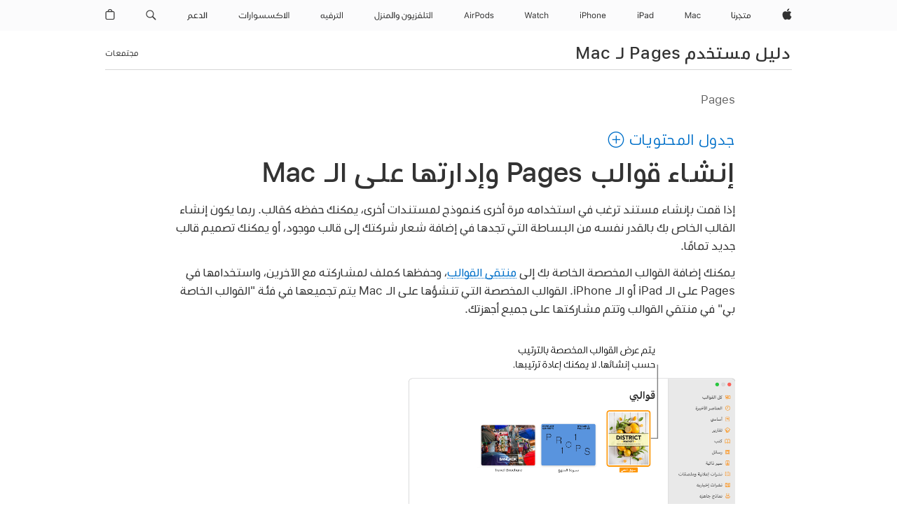

--- FILE ---
content_type: text/html;charset=utf-8
request_url: https://support.apple.com/ar-sa/guide/pages/tanb343cb739/mac
body_size: 41539
content:

    
<!DOCTYPE html>
<html lang="ar" prefix="og: http://ogp.me/ns#" dir=rtl>

<head>
	<meta name="viewport" content="width=device-width, initial-scale=1" />
	<meta http-equiv="content-type" content="text/html; charset=UTF-8" />
	<title lang="ar">إنشاء قوالب Pages وإدارتها على الـ Mac - Apple دعم (SA)</title>
	<link rel="dns-prefetch" href="https://www.apple.com/" />
	<link rel="preconnect" href="https://www.apple.com/" crossorigin />
	<link rel="canonical" href="https://support.apple.com/ar-sa/guide/pages/tanb343cb739/mac" />
	<link rel="apple-touch-icon" href="/favicon.ico">
    <link rel="icon" type="image/png" href="/favicon.ico">
	
	
		<meta name="description" content="يمكنك تثبيت قوالب Pages مخصصة على الـ Mac وحفظ أي مستند كقالب." />
		<meta property="og:url" content="https://support.apple.com/ar-sa/guide/pages/tanb343cb739/mac" />
		<meta property="og:title" content="إنشاء قوالب Pages وإدارتها على الـ Mac" />
		<meta property="og:description" content="يمكنك تثبيت قوالب Pages مخصصة على الـ Mac وحفظ أي مستند كقالب." />
		<meta property="og:site_name" content="Apple Support" />
		<meta property="og:locale" content="ar_SA" />
		<meta property="og:type" content="article" />
		<meta name="ac-gn-search-field[locale]" content="ar_SA" />
	

	
	
	
	
		<link rel="alternate" hreflang="en-ie" href="https://support.apple.com/en-ie/guide/pages/tanb343cb739/mac">
	
		<link rel="alternate" hreflang="ar-kw" href="https://support.apple.com/ar-kw/guide/pages/tanb343cb739/mac">
	
		<link rel="alternate" hreflang="en-il" href="https://support.apple.com/en-il/guide/pages/tanb343cb739/mac">
	
		<link rel="alternate" hreflang="ms-my" href="https://support.apple.com/ms-my/guide/pages/tanb343cb739/mac">
	
		<link rel="alternate" hreflang="en-in" href="https://support.apple.com/en-in/guide/pages/tanb343cb739/mac">
	
		<link rel="alternate" hreflang="en-ae" href="https://support.apple.com/en-ae/guide/pages/tanb343cb739/mac">
	
		<link rel="alternate" hreflang="en-za" href="https://support.apple.com/en-za/guide/pages/tanb343cb739/mac">
	
		<link rel="alternate" hreflang="ta-in" href="https://support.apple.com/ta-in/guide/pages/tanb343cb739/mac">
	
		<link rel="alternate" hreflang="no-no" href="https://support.apple.com/no-no/guide/pages/tanb343cb739/mac">
	
		<link rel="alternate" hreflang="en-al" href="https://support.apple.com/en-al/guide/pages/tanb343cb739/mac">
	
		<link rel="alternate" hreflang="en-is" href="https://support.apple.com/en-is/guide/pages/tanb343cb739/mac">
	
		<link rel="alternate" hreflang="el-gr" href="https://support.apple.com/el-gr/guide/pages/tanb343cb739/mac">
	
		<link rel="alternate" hreflang="en-am" href="https://support.apple.com/en-am/guide/pages/tanb343cb739/mac">
	
		<link rel="alternate" hreflang="nl-nl" href="https://support.apple.com/nl-nl/guide/pages/tanb343cb739/mac">
	
		<link rel="alternate" hreflang="en-au" href="https://support.apple.com/en-au/guide/pages/tanb343cb739/mac">
	
		<link rel="alternate" hreflang="he-il" href="https://support.apple.com/he-il/guide/pages/tanb343cb739/mac">
	
		<link rel="alternate" hreflang="en-az" href="https://support.apple.com/en-az/guide/pages/tanb343cb739/mac">
	
		<link rel="alternate" hreflang="or-in" href="https://support.apple.com/or-in/guide/pages/tanb343cb739/mac">
	
		<link rel="alternate" hreflang="hu-hu" href="https://support.apple.com/hu-hu/guide/pages/tanb343cb739/mac">
	
		<link rel="alternate" hreflang="ml-in" href="https://support.apple.com/ml-in/guide/pages/tanb343cb739/mac">
	
		<link rel="alternate" hreflang="en-jo" href="https://support.apple.com/en-jo/guide/pages/tanb343cb739/mac">
	
		<link rel="alternate" hreflang="en-bh" href="https://support.apple.com/en-bh/guide/pages/tanb343cb739/mac">
	
		<link rel="alternate" hreflang="es-cl" href="https://support.apple.com/es-cl/guide/pages/tanb343cb739/mac">
	
		<link rel="alternate" hreflang="fr-sn" href="https://support.apple.com/fr-sn/guide/pages/tanb343cb739/mac">
	
		<link rel="alternate" hreflang="fr-ca" href="https://support.apple.com/fr-ca/guide/pages/tanb343cb739/mac">
	
		<link rel="alternate" hreflang="es-co" href="https://support.apple.com/es-co/guide/pages/tanb343cb739/mac">
	
		<link rel="alternate" hreflang="pl-pl" href="https://support.apple.com/pl-pl/guide/pages/tanb343cb739/mac">
	
		<link rel="alternate" hreflang="en-bn" href="https://support.apple.com/en-bn/guide/pages/tanb343cb739/mac">
	
		<link rel="alternate" hreflang="pt-pt" href="https://support.apple.com/pt-pt/guide/pages/tanb343cb739/mac">
	
		<link rel="alternate" hreflang="en-sa" href="https://support.apple.com/en-sa/guide/pages/tanb343cb739/mac">
	
		<link rel="alternate" hreflang="fr-be" href="https://support.apple.com/fr-be/guide/pages/tanb343cb739/mac">
	
		<link rel="alternate" hreflang="ar-eg" href="https://support.apple.com/ar-eg/guide/pages/tanb343cb739/mac">
	
		<link rel="alternate" hreflang="en-bw" href="https://support.apple.com/en-bw/guide/pages/tanb343cb739/mac">
	
		<link rel="alternate" hreflang="en-sg" href="https://support.apple.com/en-sg/guide/pages/tanb343cb739/mac">
	
		<link rel="alternate" hreflang="en-by" href="https://support.apple.com/en-by/guide/pages/tanb343cb739/mac">
	
		<link rel="alternate" hreflang="en-ke" href="https://support.apple.com/en-ke/guide/pages/tanb343cb739/mac">
	
		<link rel="alternate" hreflang="hr-hr" href="https://support.apple.com/hr-hr/guide/pages/tanb343cb739/mac">
	
		<link rel="alternate" hreflang="en-om" href="https://support.apple.com/en-om/guide/pages/tanb343cb739/mac">
	
		<link rel="alternate" hreflang="en-ge" href="https://support.apple.com/en-ge/guide/pages/tanb343cb739/mac">
	
		<link rel="alternate" hreflang="zh-mo" href="https://support.apple.com/zh-mo/guide/pages/tanb343cb739/mac">
	
		<link rel="alternate" hreflang="de-at" href="https://support.apple.com/de-at/guide/pages/tanb343cb739/mac">
	
		<link rel="alternate" hreflang="en-gu" href="https://support.apple.com/en-gu/guide/pages/tanb343cb739/mac">
	
		<link rel="alternate" hreflang="en-gw" href="https://support.apple.com/en-gw/guide/pages/tanb343cb739/mac">
	
		<link rel="alternate" hreflang="fr-gn" href="https://support.apple.com/fr-gn/guide/pages/tanb343cb739/mac">
	
		<link rel="alternate" hreflang="fr-gq" href="https://support.apple.com/fr-gq/guide/pages/tanb343cb739/mac">
	
		<link rel="alternate" hreflang="cs-cz" href="https://support.apple.com/cs-cz/guide/pages/tanb343cb739/mac">
	
		<link rel="alternate" hreflang="en-ph" href="https://support.apple.com/en-ph/guide/pages/tanb343cb739/mac">
	
		<link rel="alternate" hreflang="zh-tw" href="https://support.apple.com/zh-tw/guide/pages/tanb343cb739/mac">
	
		<link rel="alternate" hreflang="en-hk" href="https://support.apple.com/en-hk/guide/pages/tanb343cb739/mac">
	
		<link rel="alternate" hreflang="ko-kr" href="https://support.apple.com/ko-kr/guide/pages/tanb343cb739/mac">
	
		<link rel="alternate" hreflang="sk-sk" href="https://support.apple.com/sk-sk/guide/pages/tanb343cb739/mac">
	
		<link rel="alternate" hreflang="ru-ru" href="https://support.apple.com/ru-ru/guide/pages/tanb343cb739/mac">
	
		<link rel="alternate" hreflang="ar-om" href="https://support.apple.com/ar-om/guide/pages/tanb343cb739/mac">
	
		<link rel="alternate" hreflang="en-qa" href="https://support.apple.com/en-qa/guide/pages/tanb343cb739/mac">
	
		<link rel="alternate" hreflang="sv-se" href="https://support.apple.com/sv-se/guide/pages/tanb343cb739/mac">
	
		<link rel="alternate" hreflang="mr-in" href="https://support.apple.com/mr-in/guide/pages/tanb343cb739/mac">
	
		<link rel="alternate" hreflang="da-dk" href="https://support.apple.com/da-dk/guide/pages/tanb343cb739/mac">
	
		<link rel="alternate" hreflang="uk-ua" href="https://support.apple.com/uk-ua/guide/pages/tanb343cb739/mac">
	
		<link rel="alternate" hreflang="en-us" href="https://support.apple.com/guide/pages/tanb343cb739/mac">
	
		<link rel="alternate" hreflang="en-mk" href="https://support.apple.com/en-mk/guide/pages/tanb343cb739/mac">
	
		<link rel="alternate" hreflang="en-mn" href="https://support.apple.com/en-mn/guide/pages/tanb343cb739/mac">
	
		<link rel="alternate" hreflang="gu-in" href="https://support.apple.com/gu-in/guide/pages/tanb343cb739/mac">
	
		<link rel="alternate" hreflang="en-eg" href="https://support.apple.com/en-eg/guide/pages/tanb343cb739/mac">
	
		<link rel="alternate" hreflang="en-mo" href="https://support.apple.com/en-mo/guide/pages/tanb343cb739/mac">
	
		<link rel="alternate" hreflang="en-uz" href="https://support.apple.com/en-uz/guide/pages/tanb343cb739/mac">
	
		<link rel="alternate" hreflang="fr-ne" href="https://support.apple.com/fr-ne/guide/pages/tanb343cb739/mac">
	
		<link rel="alternate" hreflang="en-mt" href="https://support.apple.com/en-mt/guide/pages/tanb343cb739/mac">
	
		<link rel="alternate" hreflang="nl-be" href="https://support.apple.com/nl-be/guide/pages/tanb343cb739/mac">
	
		<link rel="alternate" hreflang="zh-cn" href="https://support.apple.com/zh-cn/guide/pages/tanb343cb739/mac">
	
		<link rel="alternate" hreflang="te-in" href="https://support.apple.com/te-in/guide/pages/tanb343cb739/mac">
	
		<link rel="alternate" hreflang="en-mz" href="https://support.apple.com/en-mz/guide/pages/tanb343cb739/mac">
	
		<link rel="alternate" hreflang="fr-ml" href="https://support.apple.com/fr-ml/guide/pages/tanb343cb739/mac">
	
		<link rel="alternate" hreflang="en-my" href="https://support.apple.com/en-my/guide/pages/tanb343cb739/mac">
	
		<link rel="alternate" hreflang="hi-in" href="https://support.apple.com/hi-in/guide/pages/tanb343cb739/mac">
	
		<link rel="alternate" hreflang="fr-mu" href="https://support.apple.com/fr-mu/guide/pages/tanb343cb739/mac">
	
		<link rel="alternate" hreflang="en-ng" href="https://support.apple.com/en-ng/guide/pages/tanb343cb739/mac">
	
		<link rel="alternate" hreflang="el-cy" href="https://support.apple.com/el-cy/guide/pages/tanb343cb739/mac">
	
		<link rel="alternate" hreflang="en-vn" href="https://support.apple.com/en-vn/guide/pages/tanb343cb739/mac">
	
		<link rel="alternate" hreflang="ja-jp" href="https://support.apple.com/ja-jp/guide/pages/tanb343cb739/mac">
	
		<link rel="alternate" hreflang="de-ch" href="https://support.apple.com/de-ch/guide/pages/tanb343cb739/mac">
	
		<link rel="alternate" hreflang="ar-qa" href="https://support.apple.com/ar-qa/guide/pages/tanb343cb739/mac">
	
		<link rel="alternate" hreflang="en-nz" href="https://support.apple.com/en-nz/guide/pages/tanb343cb739/mac">
	
		<link rel="alternate" hreflang="ro-ro" href="https://support.apple.com/ro-ro/guide/pages/tanb343cb739/mac">
	
		<link rel="alternate" hreflang="it-ch" href="https://support.apple.com/it-ch/guide/pages/tanb343cb739/mac">
	
		<link rel="alternate" hreflang="tr-tr" href="https://support.apple.com/tr-tr/guide/pages/tanb343cb739/mac">
	
		<link rel="alternate" hreflang="fr-fr" href="https://support.apple.com/fr-fr/guide/pages/tanb343cb739/mac">
	
		<link rel="alternate" hreflang="vi-vn" href="https://support.apple.com/vi-vn/guide/pages/tanb343cb739/mac">
	
		<link rel="alternate" hreflang="en-gb" href="https://support.apple.com/en-gb/guide/pages/tanb343cb739/mac">
	
		<link rel="alternate" hreflang="fi-fi" href="https://support.apple.com/fi-fi/guide/pages/tanb343cb739/mac">
	
		<link rel="alternate" hreflang="en-kg" href="https://support.apple.com/en-kg/guide/pages/tanb343cb739/mac">
	
		<link rel="alternate" hreflang="en-ca" href="https://support.apple.com/en-ca/guide/pages/tanb343cb739/mac">
	
		<link rel="alternate" hreflang="fr-tn" href="https://support.apple.com/fr-tn/guide/pages/tanb343cb739/mac">
	
		<link rel="alternate" hreflang="ar-ae" href="https://support.apple.com/ar-ae/guide/pages/tanb343cb739/mac">
	
		<link rel="alternate" hreflang="bn-in" href="https://support.apple.com/bn-in/guide/pages/tanb343cb739/mac">
	
		<link rel="alternate" hreflang="en-kw" href="https://support.apple.com/en-kw/guide/pages/tanb343cb739/mac">
	
		<link rel="alternate" hreflang="en-kz" href="https://support.apple.com/en-kz/guide/pages/tanb343cb739/mac">
	
		<link rel="alternate" hreflang="fr-cf" href="https://support.apple.com/fr-cf/guide/pages/tanb343cb739/mac">
	
		<link rel="alternate" hreflang="fr-ci" href="https://support.apple.com/fr-ci/guide/pages/tanb343cb739/mac">
	
		<link rel="alternate" hreflang="pa-in" href="https://support.apple.com/pa-in/guide/pages/tanb343cb739/mac">
	
		<link rel="alternate" hreflang="fr-ch" href="https://support.apple.com/fr-ch/guide/pages/tanb343cb739/mac">
	
		<link rel="alternate" hreflang="es-us" href="https://support.apple.com/es-us/guide/pages/tanb343cb739/mac">
	
		<link rel="alternate" hreflang="kn-in" href="https://support.apple.com/kn-in/guide/pages/tanb343cb739/mac">
	
		<link rel="alternate" hreflang="fr-cm" href="https://support.apple.com/fr-cm/guide/pages/tanb343cb739/mac">
	
		<link rel="alternate" hreflang="en-lb" href="https://support.apple.com/en-lb/guide/pages/tanb343cb739/mac">
	
		<link rel="alternate" hreflang="en-tj" href="https://support.apple.com/en-tj/guide/pages/tanb343cb739/mac">
	
		<link rel="alternate" hreflang="en-tm" href="https://support.apple.com/en-tm/guide/pages/tanb343cb739/mac">
	
		<link rel="alternate" hreflang="ar-sa" href="https://support.apple.com/ar-sa/guide/pages/tanb343cb739/mac">
	
		<link rel="alternate" hreflang="de-de" href="https://support.apple.com/de-de/guide/pages/tanb343cb739/mac">
	
		<link rel="alternate" hreflang="ca-es" href="https://support.apple.com/ca-es/guide/pages/tanb343cb739/mac">
	
		<link rel="alternate" hreflang="en-lk" href="https://support.apple.com/en-lk/guide/pages/tanb343cb739/mac">
	
		<link rel="alternate" hreflang="fr-ma" href="https://support.apple.com/fr-ma/guide/pages/tanb343cb739/mac">
	
		<link rel="alternate" hreflang="zh-hk" href="https://support.apple.com/zh-hk/guide/pages/tanb343cb739/mac">
	
		<link rel="alternate" hreflang="pt-br" href="https://support.apple.com/pt-br/guide/pages/tanb343cb739/mac">
	
		<link rel="alternate" hreflang="de-li" href="https://support.apple.com/de-li/guide/pages/tanb343cb739/mac">
	
		<link rel="alternate" hreflang="es-es" href="https://support.apple.com/es-es/guide/pages/tanb343cb739/mac">
	
		<link rel="alternate" hreflang="ar-bh" href="https://support.apple.com/ar-bh/guide/pages/tanb343cb739/mac">
	
		<link rel="alternate" hreflang="fr-mg" href="https://support.apple.com/fr-mg/guide/pages/tanb343cb739/mac">
	
		<link rel="alternate" hreflang="ar-jo" href="https://support.apple.com/ar-jo/guide/pages/tanb343cb739/mac">
	
		<link rel="alternate" hreflang="es-mx" href="https://support.apple.com/es-mx/guide/pages/tanb343cb739/mac">
	
		<link rel="alternate" hreflang="it-it" href="https://support.apple.com/it-it/guide/pages/tanb343cb739/mac">
	
		<link rel="alternate" hreflang="ur-in" href="https://support.apple.com/ur-in/guide/pages/tanb343cb739/mac">
	
		<link rel="alternate" hreflang="id-id" href="https://support.apple.com/id-id/guide/pages/tanb343cb739/mac">
	
		<link rel="alternate" hreflang="de-lu" href="https://support.apple.com/de-lu/guide/pages/tanb343cb739/mac">
	
		<link rel="alternate" hreflang="en-md" href="https://support.apple.com/en-md/guide/pages/tanb343cb739/mac">
	
		<link rel="alternate" hreflang="fr-lu" href="https://support.apple.com/fr-lu/guide/pages/tanb343cb739/mac">
	
		<link rel="alternate" hreflang="en-me" href="https://support.apple.com/en-me/guide/pages/tanb343cb739/mac">
	
		<link rel="alternate" hreflang="th-th" href="https://support.apple.com/th-th/guide/pages/tanb343cb739/mac">
	

		<link rel="preload" as="style" href="/clientside/build/apd-sasskit.built.css" onload="this.onload=null;this.rel='stylesheet'">
		<noscript>
			<link rel="stylesheet" href="/clientside/build/apd-sasskit.built.css" type="text/css" />
		</noscript>

		
				<link rel="preload" as="style" href="/clientside/build/app-apd.rtl.css" onload="this.onload=null;this.rel='stylesheet'">
				<noscript>
					<link rel="stylesheet" href="/clientside/build/app-apd.rtl.css" type="text/css" />
				</noscript>
				<link rel="preload" as="style" href="/clientside/build/apd_rtl_overrides.css"
					onload="this.onload=null;this.rel='stylesheet'">
				<noscript>
					<link rel="stylesheet" href="/clientside/build/apd_rtl_overrides.css" type="text/css" />
				</noscript>
        

	
    <link rel="preload" as="style"
        href="//www.apple.com/wss/fonts?families=:SF+Pro+Gulf,v1:200,300,400,500,600|SF+Pro,v1:200,300,400,500,600|SF+Pro+Icons,v1"
        onload="this.onload=null;this.rel='stylesheet'">
    <noscript>
        <link rel="stylesheet" href="//www.apple.com/wss/fonts?families=:SF+Pro+Gulf,v1:200,300,400,500,600|SF+Pro,v1:200,300,400,500,600|SF+Pro+Icons,v1" type="text/css" />
    </noscript>


	<script>
 
    var _applemd = {
        page: {
            
            site_section: "kb",
            
            content_type: "bk",
            info_type: "",
            topics: "",
            in_house: "",
            locale: "ar-sa",
            
                content_template: "topic",
            
            friendly_content: {
                title: `دليل مستخدم Pages لـ Mac`,
                publish_date: "04032025",
                
                    topic_id:   "TANB343CB739",
                    article_id        :   "BK_975C00B71AB8BD55BCCBDB4C3F378E6F_TANB343CB739",
                    product_version   :   "pages, 14.4",
                    os_version        :   "Pages, 1.0",
                    article_version   :   "1"
                
            },
            
            
        },
        
            product: "pages"
        
    };
    const isMobilePlayer = /iPhone|iPod|Android/i.test(navigator.userAgent);
    

</script>

	
	<script>
		var data = {	
			showHelpFulfeedBack: true,
			id: "BK_975C00B71AB8BD55BCCBDB4C3F378E6F_TANB343CB739",
			locale: "ar_EG",
			podCookie: "sa~ar",
			source : "",
			isSecureEnv: false,
			dtmPageSource: "topic",
			domain: "support.apple.com",
			isNeighborJsEnabled: true,
            dtmPageName: "acs.pageload"
		}
		window.appState = JSON.stringify(data);
	</script>
	 
		<script src="/clientside/build/nn.js" type="text/javascript" charset="utf-8"></script>
<script>
    
     var neighborInitData = {
        appDataSchemaVersion: '1.0.0',
        webVitalDataThrottlingPercentage: 100,
        reportThrottledWebVitalDataTypes: ['system:dom-content-loaded', 'system:load', 'system:unfocus', 'system:focus', 'system:unload', 'system:page-hide', 'system:visibility-change-visible', 'system:visibility-change-hidden', 'system:event', 'app:load', 'app:unload', 'app:event'],
        trackMarcomSearch: true,
        trackSurvey: true,
        
        endpoint: 'https://supportmetrics.apple.com/content/services/stats'
    }
</script>

	



</head>


	<body dir="rtl" data-istaskopen="false" lang="ar" class="ac-gn-current-support no-js AppleTopic apd-topic dark-mode-enabled" data-designversion="2" itemscope
		itemtype="https://schema.org/TechArticle">

    
	
		





		 <meta name="globalnav-store-key" content="S2A49YFKJF2JAT22K" />
<meta name="globalnav-search-field[name]" content="q" />
<meta name="globalnav-search-field[action]" content="https://support.apple.com/kb/index" />
<meta name="globalnav-search-field[src]" content="globalnav_support" />
<meta name="globalnav-search-field[type]" content="organic" />
<meta name="globalnav-search-field[page]" content="search" />
<meta name="globalnav-search-field[locale]" content="ar_SA" />
<meta name="globalnav-search-field[placeholder]" content="البحث في الدّعم" />
<link
  rel="stylesheet"
  type="text/css"
  href="https://www.apple.com/api-www/global-elements/global-header/v1/assets/globalheader.css"
/>
<div id="globalheader" class="globalnav-scrim globalheader-light"><aside id="globalmessage-segment" lang="ar-SA" dir="rtl" class="globalmessage-segment"><ul data-strings="{&quot;view&quot;:&quot;{%STOREFRONT%} Store Home&quot;,&quot;segments&quot;:{&quot;smb&quot;:&quot;الصفحة الرئيسية للمتجر المخصص للأعمال&quot;,&quot;eduInd&quot;:&quot;الصفحة الرئيسية للمتجر المخصص للتعليم&quot;,&quot;other&quot;:&quot;الصفحة الرئيسية للمتجر&quot;},&quot;exit&quot;:&quot;خروج&quot;}" class="globalmessage-segment-content"></ul></aside><nav id="globalnav" lang="ar-SA" dir="rtl" aria-label="العامة" data-analytics-element-engagement-start="globalnav:onFlyoutOpen" data-analytics-element-engagement-end="globalnav:onFlyoutClose" data-store-api="https://www.apple.com/[storefront]/shop/bag/status" data-analytics-activitymap-region-id="global nav" data-analytics-region="global nav" class="globalnav no-js   "><div class="globalnav-content"><div class="globalnav-item globalnav-menuback"><button aria-label="القائمة الرئيسية" class="globalnav-menuback-button"><span class="globalnav-chevron-icon"><svg height="48" viewBox="0 0 9 48" width="9" xmlns="http://www.w3.org/2000/svg"><path d="m1.5618 24.0621 6.5581-6.4238c.2368-.2319.2407-.6118.0088-.8486-.2324-.2373-.6123-.2407-.8486-.0088l-7 6.8569c-.1157.1138-.1807.2695-.1802.4316.001.1621.0674.3174.1846.4297l7 6.7241c.1162.1118.2661.1675.4155.1675.1577 0 .3149-.062.4326-.1846.2295-.2388.2222-.6187-.0171-.8481z"></path></svg></span></button></div><ul id="globalnav-list" class="globalnav-list"><li data-analytics-element-engagement="globalnav hover - apple" class="
				globalnav-item
				globalnav-item-apple
				
				
			"><a href="https://www.apple.com/sa-ar/" data-globalnav-item-name="apple" data-analytics-title="apple home" aria-label="Apple‏" class="globalnav-link globalnav-link-apple"><span class="globalnav-image-regular globalnav-link-image"><svg height="44" viewBox="0 0 14 44" width="14" xmlns="http://www.w3.org/2000/svg"><path d="m13.0729 17.6825a3.61 3.61 0 0 0 -1.7248 3.0365 3.5132 3.5132 0 0 0 2.1379 3.2223 8.394 8.394 0 0 1 -1.0948 2.2618c-.6816.9812-1.3943 1.9623-2.4787 1.9623s-1.3633-.63-2.613-.63c-1.2187 0-1.6525.6507-2.644.6507s-1.6834-.9089-2.4787-2.0243a9.7842 9.7842 0 0 1 -1.6628-5.2776c0-3.0984 2.014-4.7405 3.9969-4.7405 1.0535 0 1.9314.6919 2.5924.6919.63 0 1.6112-.7333 2.8092-.7333a3.7579 3.7579 0 0 1 3.1604 1.5802zm-3.7284-2.8918a3.5615 3.5615 0 0 0 .8469-2.22 1.5353 1.5353 0 0 0 -.031-.32 3.5686 3.5686 0 0 0 -2.3445 1.2084 3.4629 3.4629 0 0 0 -.8779 2.1585 1.419 1.419 0 0 0 .031.2892 1.19 1.19 0 0 0 .2169.0207 3.0935 3.0935 0 0 0 2.1586-1.1368z"></path></svg></span><span class="globalnav-image-compact globalnav-link-image"><svg height="48" viewBox="0 0 17 48" width="17" xmlns="http://www.w3.org/2000/svg"><path d="m15.5752 19.0792a4.2055 4.2055 0 0 0 -2.01 3.5376 4.0931 4.0931 0 0 0 2.4908 3.7542 9.7779 9.7779 0 0 1 -1.2755 2.6351c-.7941 1.1431-1.6244 2.2862-2.8878 2.2862s-1.5883-.734-3.0443-.734c-1.42 0-1.9252.7581-3.08.7581s-1.9611-1.0589-2.8876-2.3584a11.3987 11.3987 0 0 1 -1.9373-6.1487c0-3.61 2.3464-5.523 4.6566-5.523 1.2274 0 2.25.8062 3.02.8062.734 0 1.8771-.8543 3.2729-.8543a4.3778 4.3778 0 0 1 3.6822 1.841zm-6.8586-2.0456a1.3865 1.3865 0 0 1 -.2527-.024 1.6557 1.6557 0 0 1 -.0361-.337 4.0341 4.0341 0 0 1 1.0228-2.5148 4.1571 4.1571 0 0 1 2.7314-1.4078 1.7815 1.7815 0 0 1 .0361.373 4.1487 4.1487 0 0 1 -.9867 2.587 3.6039 3.6039 0 0 1 -2.5148 1.3236z"></path></svg></span><span class="globalnav-link-text">Apple‏</span></a></li><li data-topnav-flyout-item="menu" data-topnav-flyout-label="Menu" role="none" class="globalnav-item globalnav-menu"><div data-topnav-flyout="menu" class="globalnav-flyout"><div class="globalnav-menu-list"><div data-analytics-element-engagement="globalnav hover - store" class="
				globalnav-item
				globalnav-item-store
				globalnav-item-menu
				
			"><ul role="none" class="globalnav-submenu-trigger-group"><li class="globalnav-submenu-trigger-item"><a href="https://www.apple.com/sa-ar/shop/goto/store" data-globalnav-item-name="store" data-topnav-flyout-trigger-compact="true" data-analytics-title="store" data-analytics-element-engagement="hover - store" aria-label="المتجر" class="globalnav-link globalnav-submenu-trigger-link globalnav-link-store"><span class="globalnav-link-text-container"><span class="globalnav-image-regular globalnav-link-image"><svg height="44" viewBox="0 0 29 44" width="29" xmlns="http://www.w3.org/2000/svg"><path d="m3.5332 26h-.2285c-.5449 0-1.002-.0996-1.3711-.2988-.7383-.3926-1.1133-1.1719-1.1133-2.3438v-6.1816h1.084v6.1816c0 1.2422.5215 1.7402 1.5762 1.7402h.0527m-0 .0001h1.3594v-4.4648h1.0898v5.3672h-2.4492m1.2012-7.4708c0-.3926.3223-.6738.7031-.6738.3926 0 .7031.2812.7031.6738 0 .375-.3105.668-.7031.668-.3809 0-.7031-.293-.7031-.668zm5.5273 7.4707h-1.377c-.0352.5566-.1465 1.0195-.334 1.3887-.4688.9082-1.3184 1.3008-2.4141 1.3008h-.2168v-.8672h.1289c.3281 0 .627-.0703.8906-.2051.5332-.2754.873-.8965.873-2.0215v-3.791h1.084v3.293h1.3652m.0002 0h4.6758v-.0293c-.375-.3457-.8613-1.0723-1.3828-1.8281l-.1172-.1699c-.3809-.5625-.7969-1.166-1.207-1.6582-.4102-.4863-.8086-.8086-1.1426-.8086h-.0059v-.9023h.0293c.3457 0 .6621.082.9492.2402.5625.3223 1.0547.8848 1.5293 1.5703.2402.3457.4863.6973.7383 1.0605l.8203 1.1836c.2344.334.4453.6035.627.7969.3691.3984.6914.5449 1.084.5449h.498l.1758.0586v.7852l-.1758.0586h-7.0957m1.459 1.9335c0-.3926.3223-.6738.7031-.6738.3926 0 .7031.2812.7031.6738 0 .375-.3105.668-.7031.668-.3809 0-.7031-.293-.7031-.668zm5.6367-2.8359h.0469c.9785 0 1.541-.5508 1.541-1.6816v-1.6113h1.0898v1.6113c0 1.1309.5742 1.6816 1.541 1.6816h.0469l.1758.0703v.7734l-.1758.0586h-.3164c-.7266 0-1.2949-.2168-1.7109-.6562-.1641-.1758-.2988-.3809-.3984-.6211h-.0117c-.082.2402-.1875.4453-.3223.6211-.3457.4395-.832.6562-1.459.6562h-.0469m.4102-6.2988c0-.3926.3223-.6738.7031-.6738.3926 0 .7031.2812.7031.6738 0 .375-.3105.668-.7031.668-.3809 0-.7031-.293-.7031-.668zm2.039 0c0-.3926.3223-.6738.7031-.6738.3926 0 .7031.2812.7031.6738 0 .375-.3105.668-.7031.668-.3809 0-.7031-.293-.7031-.668zm1.8164 5.3965h1.2832v-1.6406c0-.6328.1113-1.1719.334-1.6172.4453-.8906 1.248-1.3711 2.2324-1.3711.498 0 .9375.1172 1.3242.3574.7676.4746 1.2422 1.3359 1.2422 2.3906 0 1.8691-.9551 2.7832-2.9883 2.7832h-3.4277m3.4278-.9023c1.3066 0 1.9043-.6211 1.9043-1.8809 0-.3516-.0645-.668-.1934-.9434-.2578-.5566-.7207-.9023-1.2891-.9023-.9316 0-1.4824.7559-1.4824 2.0859v1.6406h1.0605z"></path></svg></span><span class="globalnav-link-text">المتجر</span></span></a></li></ul></div><div data-analytics-element-engagement="globalnav hover - mac" class="
				globalnav-item
				globalnav-item-mac
				globalnav-item-menu
				
			"><ul role="none" class="globalnav-submenu-trigger-group"><li class="globalnav-submenu-trigger-item"><a href="https://www.apple.com/sa-ar/mac/" data-globalnav-item-name="mac" data-topnav-flyout-trigger-compact="true" data-analytics-title="mac" data-analytics-element-engagement="hover - mac" aria-label="Mac" class="globalnav-link globalnav-submenu-trigger-link globalnav-link-mac"><span class="globalnav-link-text-container"><span class="globalnav-image-regular globalnav-link-image"><svg height="44" viewBox="0 0 23 44" width="23" xmlns="http://www.w3.org/2000/svg"><path d="m8.1558 25.9987v-6.457h-.0703l-2.666 6.457h-.8907l-2.666-6.457h-.0703v6.457h-.9844v-8.4551h1.2246l2.8945 7.0547h.0938l2.8945-7.0547h1.2246v8.4551zm2.5166-1.7696c0-1.1309.832-1.7812 2.3027-1.8691l1.8223-.1113v-.5742c0-.7793-.4863-1.207-1.4297-1.207-.7559 0-1.2832.2871-1.4238.7852h-1.0195c.1348-1.0137 1.1309-1.6816 2.4785-1.6816 1.541 0 2.4023.791 2.4023 2.1035v4.3242h-.9609v-.9318h-.0938c-.4102.6738-1.1016 1.043-1.9453 1.043-1.2246 0-2.1328-.7266-2.1328-1.8809zm4.125-.5859v-.5801l-1.6992.1113c-.9609.0645-1.3828.3984-1.3828 1.0312 0 .6445.5449 1.0195 1.2773 1.0195 1.0371.0001 1.8047-.6796 1.8047-1.5819zm6.958-2.0273c-.1641-.627-.7207-1.1367-1.6289-1.1367-1.1367 0-1.8516.9082-1.8516 2.3379 0 1.459.7266 2.3848 1.8516 2.3848.8496 0 1.4414-.3926 1.6289-1.1074h1.0195c-.1816 1.1602-1.125 2.0156-2.6426 2.0156-1.7695 0-2.9004-1.2832-2.9004-3.293 0-1.9688 1.125-3.2461 2.8945-3.2461 1.5352 0 2.4727.9199 2.6484 2.0449z"></path></svg></span><span class="globalnav-link-text">Mac</span></span></a></li></ul></div><div data-analytics-element-engagement="globalnav hover - ipad" class="
				globalnav-item
				globalnav-item-ipad
				globalnav-item-menu
				
			"><ul role="none" class="globalnav-submenu-trigger-group"><li class="globalnav-submenu-trigger-item"><a href="https://www.apple.com/sa-ar/ipad/" data-globalnav-item-name="ipad" data-topnav-flyout-trigger-compact="true" data-analytics-title="ipad" data-analytics-element-engagement="hover - ipad" aria-label="iPad‏" class="globalnav-link globalnav-submenu-trigger-link globalnav-link-ipad"><span class="globalnav-link-text-container"><span class="globalnav-image-regular globalnav-link-image"><svg height="44" viewBox="0 0 24 44" width="24" xmlns="http://www.w3.org/2000/svg"><path d="m14.9575 23.7002c0 .902-.768 1.582-1.805 1.582-.732 0-1.277-.375-1.277-1.02 0-.632.422-.966 1.383-1.031l1.699-.111zm-1.395-4.072c-1.347 0-2.343.668-2.478 1.681h1.019c.141-.498.668-.785 1.424-.785.944 0 1.43.428 1.43 1.207v.574l-1.822.112c-1.471.088-2.303.738-2.303 1.869 0 1.154.908 1.881 2.133 1.881.844 0 1.535-.369 1.945-1.043h.094v.931h.961v-4.324c0-1.312-.862-2.103-2.403-2.103zm6.769 5.575c-1.155 0-1.846-.885-1.846-2.361 0-1.471.697-2.362 1.846-2.362 1.142 0 1.857.914 1.857 2.362 0 1.459-.709 2.361-1.857 2.361zm1.834-8.027v3.503h-.088c-.358-.691-1.102-1.107-1.981-1.107-1.605 0-2.654 1.289-2.654 3.27 0 1.986 1.037 3.269 2.654 3.269.873 0 1.623-.416 2.022-1.119h.093v1.008h.961v-8.824zm-15.394 4.869h-1.863v-3.563h1.863c1.225 0 1.899.639 1.899 1.799 0 1.119-.697 1.764-1.899 1.764zm.276-4.5h-3.194v8.455h1.055v-3.018h2.127c1.588 0 2.719-1.119 2.719-2.701 0-1.611-1.108-2.736-2.707-2.736zm-6.064 8.454h1.008v-6.316h-1.008zm-.199-8.237c0-.387.316-.704.703-.704s.703.317.703.704c0 .386-.316.703-.703.703s-.703-.317-.703-.703z"></path></svg></span><span class="globalnav-link-text">iPad‏</span></span></a></li></ul></div><div data-analytics-element-engagement="globalnav hover - iphone" class="
				globalnav-item
				globalnav-item-iphone
				globalnav-item-menu
				
			"><ul role="none" class="globalnav-submenu-trigger-group"><li class="globalnav-submenu-trigger-item"><a href="https://www.apple.com/sa-ar/iphone/" data-globalnav-item-name="iphone" data-topnav-flyout-trigger-compact="true" data-analytics-title="iphone" data-analytics-element-engagement="hover - iphone" aria-label="iPhone" class="globalnav-link globalnav-submenu-trigger-link globalnav-link-iphone"><span class="globalnav-link-text-container"><span class="globalnav-image-regular globalnav-link-image"><svg height="44" viewBox="0 0 38 44" width="38" xmlns="http://www.w3.org/2000/svg"><path d="m32.7129 22.3203h3.48c-.023-1.119-.691-1.857-1.693-1.857-1.008 0-1.711.738-1.787 1.857zm4.459 2.045c-.293 1.078-1.277 1.746-2.66 1.746-1.752 0-2.848-1.266-2.848-3.264 0-1.986 1.113-3.275 2.848-3.275 1.705 0 2.742 1.213 2.742 3.176v.386h-4.541v.047c.053 1.248.75 2.039 1.822 2.039.815 0 1.366-.298 1.629-.855zm-12.282-4.682h.961v.996h.094c.316-.697.932-1.107 1.898-1.107 1.418 0 2.209.838 2.209 2.338v4.09h-1.007v-3.844c0-1.137-.481-1.676-1.489-1.676s-1.658.674-1.658 1.781v3.739h-1.008zm-2.499 3.158c0-1.5-.674-2.361-1.869-2.361-1.196 0-1.87.861-1.87 2.361 0 1.495.674 2.362 1.87 2.362 1.195 0 1.869-.867 1.869-2.362zm-4.782 0c0-2.033 1.114-3.269 2.913-3.269 1.798 0 2.912 1.236 2.912 3.269 0 2.028-1.114 3.27-2.912 3.27-1.799 0-2.913-1.242-2.913-3.27zm-6.636-5.666h1.008v3.504h.093c.317-.697.979-1.107 1.946-1.107 1.336 0 2.179.855 2.179 2.338v4.09h-1.007v-3.844c0-1.119-.504-1.676-1.459-1.676-1.131 0-1.752.715-1.752 1.781v3.739h-1.008zm-6.015 4.87h1.863c1.202 0 1.899-.645 1.899-1.764 0-1.16-.674-1.799-1.899-1.799h-1.863zm2.139-4.5c1.599 0 2.707 1.125 2.707 2.736 0 1.582-1.131 2.701-2.719 2.701h-2.127v3.018h-1.055v-8.455zm-6.114 8.454h1.008v-6.316h-1.008zm-.2-8.238c0-.386.317-.703.703-.703.387 0 .704.317.704.703 0 .387-.317.704-.704.704-.386 0-.703-.317-.703-.704z"></path></svg></span><span class="globalnav-link-text">iPhone</span></span></a></li></ul></div><div data-analytics-element-engagement="globalnav hover - watch" class="
				globalnav-item
				globalnav-item-watch
				globalnav-item-menu
				
			"><ul role="none" class="globalnav-submenu-trigger-group"><li class="globalnav-submenu-trigger-item"><a href="https://www.apple.com/sa-ar/watch/" data-globalnav-item-name="watch" data-topnav-flyout-trigger-compact="true" data-analytics-title="watch" data-analytics-element-engagement="hover - watch" aria-label="Watch" class="globalnav-link globalnav-submenu-trigger-link globalnav-link-watch"><span class="globalnav-link-text-container"><span class="globalnav-image-regular globalnav-link-image"><svg height="44" viewBox="0 0 35 44" width="35" xmlns="http://www.w3.org/2000/svg"><path d="m28.9819 17.1758h1.008v3.504h.094c.316-.697.978-1.108 1.945-1.108 1.336 0 2.18.856 2.18 2.338v4.09h-1.008v-3.844c0-1.119-.504-1.675-1.459-1.675-1.131 0-1.752.715-1.752 1.781v3.738h-1.008zm-2.42 4.441c-.164-.627-.721-1.136-1.629-1.136-1.137 0-1.852.908-1.852 2.338 0 1.459.727 2.384 1.852 2.384.849 0 1.441-.392 1.629-1.107h1.019c-.182 1.16-1.125 2.016-2.642 2.016-1.77 0-2.901-1.284-2.901-3.293 0-1.969 1.125-3.247 2.895-3.247 1.535 0 2.472.92 2.648 2.045zm-6.533-3.568v1.635h1.407v.844h-1.407v3.574c0 .744.282 1.06.938 1.06.182 0 .281-.006.469-.023v.85c-.2.035-.393.058-.592.058-1.301 0-1.822-.48-1.822-1.687v-3.832h-1.02v-.844h1.02v-1.635zm-4.2 5.596v-.58l-1.699.111c-.961.064-1.383.398-1.383 1.031 0 .645.545 1.02 1.277 1.02 1.038 0 1.805-.68 1.805-1.582zm-4.125.586c0-1.131.832-1.782 2.303-1.869l1.822-.112v-.574c0-.779-.486-1.207-1.43-1.207-.755 0-1.283.287-1.423.785h-1.02c.135-1.014 1.131-1.682 2.479-1.682 1.541 0 2.402.792 2.402 2.104v4.324h-.961v-.931h-.094c-.41.673-1.101 1.043-1.945 1.043-1.225 0-2.133-.727-2.133-1.881zm-7.684 1.769h-.996l-2.303-8.455h1.101l1.682 6.873h.07l1.893-6.873h1.066l1.893 6.873h.07l1.682-6.873h1.101l-2.302 8.455h-.996l-1.946-6.674h-.07z"></path></svg></span><span class="globalnav-link-text">Watch</span></span></a></li></ul></div><div data-analytics-element-engagement="globalnav hover - airpods" class="
				globalnav-item
				globalnav-item-airpods
				globalnav-item-menu
				
			"><ul role="none" class="globalnav-submenu-trigger-group"><li class="globalnav-submenu-trigger-item"><a href="https://www.apple.com/sa-ar/airpods/" data-globalnav-item-name="airpods" data-topnav-flyout-trigger-compact="true" data-analytics-title="airpods" data-analytics-element-engagement="hover - airpods" aria-label="AirPods" class="globalnav-link globalnav-submenu-trigger-link globalnav-link-airpods"><span class="globalnav-link-text-container"><span class="globalnav-image-regular globalnav-link-image"><svg height="44" viewBox="0 0 43 44" width="43" xmlns="http://www.w3.org/2000/svg"><path d="m11.7153 19.6836h.961v.937h.094c.187-.615.914-1.048 1.752-1.048.164 0 .375.011.504.029v1.008c-.082-.024-.446-.059-.645-.059-.961 0-1.658.645-1.658 1.535v3.914h-1.008zm28.135-.111c1.324 0 2.244.656 2.379 1.693h-.996c-.135-.504-.627-.838-1.389-.838-.75 0-1.336.381-1.336.943 0 .434.352.704 1.096.885l.973.235c1.189.287 1.763.802 1.763 1.711 0 1.13-1.095 1.91-2.531 1.91-1.406 0-2.373-.674-2.484-1.723h1.037c.17.533.674.873 1.482.873.85 0 1.459-.404 1.459-.984 0-.434-.328-.727-1.002-.891l-1.084-.264c-1.183-.287-1.722-.796-1.722-1.71 0-1.049 1.013-1.84 2.355-1.84zm-6.665 5.631c-1.155 0-1.846-.885-1.846-2.362 0-1.471.697-2.361 1.846-2.361 1.142 0 1.857.914 1.857 2.361 0 1.459-.709 2.362-1.857 2.362zm1.834-8.028v3.504h-.088c-.358-.691-1.102-1.107-1.981-1.107-1.605 0-2.654 1.289-2.654 3.269 0 1.987 1.037 3.27 2.654 3.27.873 0 1.623-.416 2.022-1.119h.094v1.007h.961v-8.824zm-9.001 8.028c-1.195 0-1.869-.868-1.869-2.362 0-1.5.674-2.361 1.869-2.361 1.196 0 1.869.861 1.869 2.361 0 1.494-.673 2.362-1.869 2.362zm0-5.631c-1.799 0-2.912 1.236-2.912 3.269 0 2.028 1.113 3.27 2.912 3.27s2.912-1.242 2.912-3.27c0-2.033-1.113-3.269-2.912-3.269zm-17.071 6.427h1.008v-6.316h-1.008zm-.199-8.238c0-.387.317-.703.703-.703.387 0 .703.316.703.703s-.316.703-.703.703c-.386 0-.703-.316-.703-.703zm-6.137 4.922 1.324-3.773h.093l1.325 3.773zm1.892-5.139h-1.043l-3.117 8.455h1.107l.85-2.42h3.363l.85 2.42h1.107zm14.868 4.5h-1.864v-3.562h1.864c1.224 0 1.898.639 1.898 1.799 0 1.119-.697 1.763-1.898 1.763zm.275-4.5h-3.193v8.455h1.054v-3.017h2.127c1.588 0 2.719-1.119 2.719-2.701 0-1.612-1.107-2.737-2.707-2.737z"></path></svg></span><span class="globalnav-link-text">AirPods</span></span></a></li></ul></div><div data-analytics-element-engagement="globalnav hover - tv-home" class="
				globalnav-item
				globalnav-item-tv-home
				globalnav-item-menu
				
			"><ul role="none" class="globalnav-submenu-trigger-group"><li class="globalnav-submenu-trigger-item"><a href="https://www.apple.com/sa-ar/tv-home/" data-globalnav-item-name="tv-home" data-topnav-flyout-trigger-compact="true" data-analytics-title="tv &amp; home" data-analytics-element-engagement="hover - tv &amp; home" aria-label="التلفزيون والمنزل" class="globalnav-link globalnav-submenu-trigger-link globalnav-link-tv-home"><span class="globalnav-link-text-container"><span class="globalnav-image-regular globalnav-link-image"><svg height="44" width="84" viewBox="0 0 84 44" xmlns="http://www.w3.org/2000/svg"><path d="m2.1504 28.2734c-1.0254-.5566-1.623-1.6699-1.623-3.3516v-1.0488h1.084v1.0488c0 .6504.0996 1.1895.3047 1.6113.3984.8496 1.125 1.2539 2.0156 1.2539.4453 0 .8438-.1055 1.1895-.3105.6914-.4102 1.1133-1.248 1.1133-2.5547v-7.7461h1.084v7.7461c0 .8379-.1406 1.541-.4277 2.0977-.5684 1.1191-1.6172 1.6699-2.959 1.6699-.674.0001-1.2716-.1406-1.7814-.416zm7.2041-8.5722c0-.3926.3223-.6738.7031-.6738.3926 0 .7031.2812.7031.6738 0 .375-.3105.668-.7031.668-.3808-.0001-.7031-.293-.7031-.668zm1.2305 6.2988c-.0352.5566-.1465 1.0195-.334 1.3887-.4688.9082-1.3184 1.3008-2.4141 1.3008h-.2168v-.8672h.1289c.3281 0 .627-.0703.8906-.2051.5332-.2754.873-.8965.873-2.0215v-3.791h1.084v3.293h1.4121c.9785 0 1.541-.5508 1.541-1.6816v-1.6113h1.0898v1.6113c0 1.1309.5742 1.6816 1.541 1.6816h.0469l.1758.0703v.7734l-.1757.0586h-.3164c-.7266 0-1.2949-.2168-1.7109-.6562-.1641-.1758-.2988-.3809-.3984-.6211h-.0118c-.082.2402-.1875.4453-.3223.6211-.3456.4394-.8407.6562-1.4677.6562zm2.8066-6.2988c0-.3926.3223-.6738.7031-.6738.3926 0 .7031.2812.7031.6738 0 .375-.3105.668-.7031.668-.3808-.0001-.7031-.293-.7031-.668zm10.8457 6.2988h-.3457c-.7324 0-1.2891-.2168-1.6816-.6562-.1699-.1816-.3047-.4102-.3984-.6738h-.0234c-.0879.2578-.2109.4805-.3633.6621-.3692.4452-.9552.6679-1.7696.6679h-3.4277l-.1758-.0586v-.7852l.1758-.0586h1.2832v-1.6406c0-.6445.1113-1.1895.334-1.6348.4453-.8848 1.248-1.3535 2.2324-1.3535.498 0 .9375.1172 1.3242.3516.7676.4688 1.2422 1.3184 1.2422 2.3965v.1992c0 1.1484.5508 1.6816 1.5176 1.6816h.0762l.1758.0703v.7734zm-4.582-.9023c1.2949 0 1.9043-.6211 1.9043-1.8809 0-.3633-.0645-.6855-.1875-.9609-.2578-.5566-.7207-.8848-1.3008-.8848-.9082 0-1.4766.7207-1.4766 2.0859v1.6406h1.0606zm4.4062.8437v-.7852l.1758-.0586h1.3594v-7.9219h1.0898v8.8243h-2.4492zm4.2862-8.7656h1.084v8.8242h-1.084zm3.29 10.6054h.0352c1.5234 0 2.4375-.5215 2.8652-1.4355.0527-.1113.0938-.2227.1348-.3457h-.3691c-.8027 0-1.4648-.123-1.9805-.3633-1.0312-.4805-1.5176-1.3711-1.5176-2.5371 0-.498.1113-.9492.3281-1.3477.4395-.791 1.2363-1.2832 2.2383-1.2832.4863 0 .9199.1172 1.3066.3516.7734.4688 1.2598 1.3711 1.2598 2.6367v1.2949c0 .7969-.1465 1.4883-.4453 2.0742-.5977 1.1777-1.8457 1.8574-3.8379 1.8574h-.0176zm3.2168-3.0292v-1.295c0-1.3418-.6094-2.0859-1.4824-2.0859-.2871 0-.5449.0762-.7676.2285-.4512.3105-.7148.8496-.7148 1.5 0 .4395.0938.8086.2812 1.1074.3691.5918 1.1074.8906 2.2148.8906h.457c.0059-.1113.0118-.2285.0118-.3456zm6.1309 3.5214c-1.0254-.5566-1.623-1.6699-1.623-3.3516v-1.0488h1.084v1.0488c0 .6504.0996 1.1895.3047 1.6113.3984.8496 1.125 1.2539 2.0156 1.2539.4453 0 .8438-.1055 1.1895-.3105.6914-.4102 1.1133-1.248 1.1133-2.5547v-4.2891h1.084v4.2891c0 .8379-.1406 1.541-.4277 2.0977-.5684 1.1191-1.6172 1.6699-2.959 1.6699-.674.0001-1.2717-.1406-1.7814-.416zm1.0429-7.7988c0-.3926.3223-.6738.7031-.6738.3926 0 .7031.2812.7031.6738 0 .375-.3105.668-.7031.668-.3808 0-.7031-.293-.7031-.668zm9.5505 4.2774v-1.295c0-1.3418-.6094-2.0859-1.4824-2.0859-.2871 0-.5449.0762-.7676.2285-.4512.3105-.7148.8496-.7148 1.5 0 .4395.0938.8086.2812 1.1074.3691.5918 1.1074.8906 2.2148.8906h.457c.006-.1113.0118-.2285.0118-.3456zm2.1126 3.1875c0-.3926.3223-.6738.7031-.6738.3926 0 .7031.2812.7031.6738 0 .375-.3105.668-.7031.668-.3808-.0001-.7031-.293-.7031-.668zm.3086-1.9395h-1.4778c-.0762.293-.1758.5684-.3047.8203-.5918 1.1777-1.8281 1.8574-3.8145 1.8633h-.041v-.9023h.0352c1.5234-.0059 2.4375-.5273 2.8652-1.4355.0527-.1113.0938-.2227.1348-.3457h-.3692c-.8027 0-1.4648-.123-1.9805-.3633-1.0312-.4805-1.5176-1.3711-1.5176-2.5371 0-.498.1113-.9492.3281-1.3477.4395-.791 1.2363-1.2832 2.2383-1.2832.4863 0 .9199.1172 1.3066.3516.7734.4688 1.2598 1.3711 1.2598 2.6367v1.2949c0 .1172-.0059.2344-.0117.3457h1.3008.0032 1.7168v-4.4648h1.084v5.3671zm1.7305 1.9395c0-.3926.3223-.6738.7031-.6738.3926 0 .7031.2812.7031.6738 0 .375-.3105.668-.7031.668-.3809-.0001-.7031-.293-.7031-.668zm3.2841-8.2383c0-.3926.3223-.6738.7031-.6738.3926 0 .7031.2812.7031.6738 0 .375-.3105.668-.7031.668-.3808-.0001-.7031-.293-.7031-.668zm7.752 5.3965v-1.6407c0-1.3418-.6094-2.0859-1.4766-2.0859-.2871 0-.5391.0762-.7617.2285-.4512.3047-.7266.8438-.7266 1.4707 0 .3809.0938.7266.2812 1.0312.3691.6152 1.1074.9961 2.2148.9961h.4689zm-2.1855-6.7325c0-.3926.3223-.6738.7031-.6738.3926 0 .7031.2812.7031.6738 0 .375-.3105.668-.7031.668-.3809 0-.7031-.293-.7031-.668zm-4.3243 7.6348c-.0059.5449-.0996.9844-.2695 1.3125-.3574.6973-.9961.9668-1.7754.9668-.1465 0-.252-.0059-.375-.0117v-.8555h.1172c.7793 0 1.2188-.3223 1.2188-1.4766v-4.1309h1.084v3.293h3.5508v-.041c-.1934-.1348-.375-.2988-.5391-.4863-.334-.3691-.5508-.8672-.5508-1.5645 0-.4688.1113-.8965.3398-1.2773.4512-.7676 1.2598-1.2598 2.2266-1.2598.4863 0 .9199.1172 1.3066.3516.7734.4746 1.2598 1.3887 1.2598 2.6953v1.582h1.3359c.9785 0 1.541-.5508 1.541-1.6816v-6.2402h1.0898v6.2402c0 1.1309.5742 1.6816 1.541 1.6816h.0469l.1758.0703v.7734l-.1757.0587h-.3164c-.7266 0-1.2891-.2168-1.6875-.6562-.1582-.1758-.2871-.3809-.3867-.6211h-.0469c-.082.2402-.1875.4453-.3223.6211-.3457.4394-.832.6562-1.459.6562zm12.9727-.0586v-.7852l.1758-.0586h.0469c.9785 0 1.541-.5508 1.541-1.6816v-1.6113h1.0898v1.6113c0 1.1309.5742 1.6816 1.541 1.6816h.0469l.1758.0703v.7734l-.1758.0587h-.3164c-.7266 0-1.2949-.2168-1.7109-.6562-.1641-.1758-.2988-.3809-.3984-.6211h-.0117c-.082.2402-.1875.4453-.3223.6211-.3458.4394-.8321.6562-1.4591.6562h-.0469zm.5859-6.2402c0-.3926.3223-.6738.7031-.6738.3926 0 .7031.2812.7031.6738 0 .375-.3105.668-.7031.668-.3808-.0001-.7031-.293-.7031-.668zm2.0391 0c0-.3926.3223-.6738.7031-.6738.3926 0 .7031.2812.7031.6738 0 .375-.3105.668-.7031.668-.3808-.0001-.7031-.293-.7031-.668zm1.6406 6.2402v-.7852l.1758-.0586h1.3594v-7.9219h1.0898v8.8243h-2.4492zm4.2861-8.7656h1.084v8.8242h-1.084z"></path></svg></span><span class="globalnav-link-text">التلفزيون والمنزل</span></span></a></li></ul></div><div data-analytics-element-engagement="globalnav hover - entertainment" class="
				globalnav-item
				globalnav-item-entertainment
				globalnav-item-menu
				
			"><ul role="none" class="globalnav-submenu-trigger-group"><li class="globalnav-submenu-trigger-item"><a href="https://www.apple.com/sa-ar/entertainment/" data-globalnav-item-name="entertainment" data-topnav-flyout-trigger-compact="true" data-analytics-title="entertainment" data-analytics-element-engagement="hover - entertainment" aria-label="الترفيه" class="globalnav-link globalnav-submenu-trigger-link globalnav-link-entertainment"><span class="globalnav-link-text-container"><span class="globalnav-image-regular globalnav-link-image"><svg height="44" viewBox="0 0 33 44" width="33" xmlns="http://www.w3.org/2000/svg"><path d="m4.6523 23.416v-1.8809h-.9141c-1.3945 0-2.0508.7324-2.0508 1.8223 0 1.1074.668 1.8516 1.5 1.8516.9199 0 1.4649-.5859 1.4649-1.793zm3.2988 4.3477c0-.3633.293-.6445.6504-.6445.3633 0 .6562.2812.6562.6445 0 .3516-.293.6387-.6562.6387-.3574 0-.6504-.2871-.6504-.6387zm1.7051 0c0-.3633.293-.6445.6504-.6445.3633 0 .6562.2812.6562.6445 0 .3516-.293.6387-.6562.6387-.3574 0-.6504-.2871-.6504-.6387zm8.168-4.248v2.4844h-6.5449c-1.0195 0-1.752-.4336-2.1035-1.2773h-.0176c-.2871.8438-.9023 1.2773-1.7812 1.2773h-.3633c-1.0195 0-1.752-.4336-2.1035-1.2773h-.0059c-.2988.9141-.9551 1.3828-1.9629 1.3828-1.3008 0-2.3379-1.0781-2.3379-2.748 0-1.6523 1.0547-2.7246 3.1348-2.7246h1.998v2.7832c0 1.1309.5742 1.6816 1.5469 1.6816h.0938c.9727 0 1.541-.5508 1.541-1.6816v-1.6113h1.0898v1.6113c0 1.1309.5684 1.6816 1.541 1.6816h2.2324v-.041c-.5859-.4043-1.0898-1.0078-1.0898-2.0508 0-1.4062 1.1133-2.5371 2.5664-2.5371s2.5664 1.0898 2.5664 3.0469zm-1.084 1.582v-1.6406c0-1.3418-.6094-2.0859-1.4766-2.0859-.8613 0-1.4883.7617-1.4883 1.6992 0 1.1484.832 2.0273 2.4961 2.0273zm-2.1328-6.3809c0-.3633.293-.6445.6504-.6445.3633 0 .6562.2812.6562.6445 0 .3516-.293.6387-.6562.6387-.3574 0-.6504-.2871-.6504-.6387zm8.3926 1.3359c0-.3633.293-.6445.6504-.6445.3633 0 .6562.2812.6562.6445 0 .3516-.293.6387-.6562.6387-.3574 0-.6504-.2871-.6504-.6387zm1.7051 0c0-.3633.293-.6445.6504-.6445.3633 0 .6562.2812.6562.6445 0 .3516-.293.6387-.6562.6387-.3574 0-.6504-.2871-.6504-.6387zm4.3887-2.877v8.8242h-2.7656c-1.0195 0-1.752-.4336-2.1035-1.2773h-.0176c-.2871.8438-.9023 1.2773-1.7812 1.2773h-1.4238c-.1289 1.9219-1.2129 2.6895-2.748 2.6895h-.2168v-.8672h.1289c.9785 0 1.7637-.5332 1.7637-2.2266v-3.791h1.084v3.293h1.4121c.9727 0 1.541-.5508 1.541-1.6816v-1.6113h1.0898v1.6113c0 1.1309.5684 1.6816 1.541 1.6816h1.4062v-7.9219zm1.9297 0h1.084v8.8242h-1.084z"></path></svg></span><span class="globalnav-link-text">الترفيه</span></span></a></li></ul></div><div data-analytics-element-engagement="globalnav hover - accessories" class="
				globalnav-item
				globalnav-item-accessories
				globalnav-item-menu
				
			"><ul role="none" class="globalnav-submenu-trigger-group"><li class="globalnav-submenu-trigger-item"><a href="https://www.apple.com/sa-ar/shop/goto/buy_accessories" data-globalnav-item-name="accessories" data-topnav-flyout-trigger-compact="true" data-analytics-title="accessories" data-analytics-element-engagement="hover - accessories" aria-label="الاكسسوارات" class="globalnav-link globalnav-submenu-trigger-link globalnav-link-accessories"><span class="globalnav-link-text-container"><span class="globalnav-image-regular globalnav-link-image"><svg height="44" viewBox="0 0 74 44" width="74" xmlns="http://www.w3.org/2000/svg"><path d="m3.4375 25.5781c-1.1309-.5625-1.6875-1.6758-1.6875-3.3398h1.084c0 .6504.1055 1.1836.3105 1.6055.416.8438 1.2656 1.2539 2.6074 1.2539h5.3789v-4.4648h1.084v5.3672h-6.6504c-.8496 0-1.5586-.1406-2.127-.4219zm1.8105-5.5371c0-.3926.3223-.6738.7031-.6738.3926 0 .7031.2812.7031.6738 0 .375-.3105.668-.7031.668-.3809 0-.7031-.293-.7031-.668zm2.0391 0c0-.3926.3223-.6738.7031-.6738.3926 0 .7031.2812.7031.6738 0 .375-.3105.668-.7031.668-.3809 0-.7031-.293-.7031-.668zm6.8242-2.8652h1.084v8.8242h-1.084zm1.4209 10.6465h.1289c.3281 0 .627-.0703.8906-.2051.5332-.2754.873-.8965.873-2.0215v-4.9629h1.084v4.9688c0 .7383-.1172 1.3359-.3457 1.7871-.4688.9082-1.3184 1.3008-2.4141 1.3008h-.2168v-.8672zm4.8721-10.6465h1.084v8.8242h-1.084zm9.1533 8.8242h-1.4297c-.0762.293-.1758.5684-.3047.8203-.5918 1.1777-1.8281 1.8574-3.8145 1.8633h-.041v-.9023h.0352c1.5234-.0059 2.4375-.5273 2.8652-1.4355.0527-.1113.0938-.2227.1348-.3457h-.3691c-.8027 0-1.4648-.123-1.9805-.3633-1.0312-.4805-1.5176-1.3711-1.5176-2.5371 0-.498.1113-.9492.3281-1.3477.4395-.791 1.2363-1.2832 2.2383-1.2832.4863 0 .9199.1172 1.3066.3516.7734.4688 1.2598 1.3711 1.2598 2.6367v1.2949c0 .1172-.0059.2344-.0117.3457h1.3008m-2.373-.3457v-1.2949c0-1.3418-.6094-2.0859-1.4824-2.0859-.2871 0-.5449.0762-.7676.2285-.4512.3105-.7148.8496-.7148 1.5 0 .4395.0938.8086.2812 1.1074.3691.5918 1.1074.8906 2.2148.8906h.457c.0059-.1113.0117-.2285.0117-.3457zm14.7832 1.248h-.9492c-.7148 0-1.2773-.2168-1.6816-.6562-.1465-.1582-.2695-.3516-.3691-.5684-.0762.2461-.1699.457-.293.6328-.3047.4336-.7324.6504-1.2891.6504-.5801 0-1.0371-.2227-1.3711-.668-.123-.1641-.2227-.3574-.2988-.5742-.0762.2168-.1758.4102-.2988.5742-.3398.4453-.8086.668-1.4121.668-.668 0-1.1953-.2227-1.5879-.668-.1582-.1816-.2871-.3926-.3809-.6387h-.0059c-.0762.2285-.1816.4219-.3164.5918-.3457.4395-.8262.6562-1.4531.6562h-.7031l-.1758-.0586v-.7852l.1758-.0586h.7031c.9785 0 1.541-.5508 1.541-1.6816v-1.6113h1.084v1.6113c0 1.1719.5039 1.7402 1.2715 1.7402.8379 0 1.3359-.5684 1.3359-1.7402v-1.6113h1.084v1.6113c0 1.1719.3867 1.7402 1.0254 1.7402.6562 0 1.0371-.5684 1.0371-1.7402v-2.4902h1.084v2.4902c0 1.1309.5684 1.6816 1.5469 1.6816h.6973m-.0001.0002h.7031c.9785 0 1.541-.5508 1.541-1.6816v-1.6113h1.084v1.6113c0 1.1719.5039 1.7402 1.2715 1.7402.8379 0 1.3359-.5684 1.3359-1.7402v-1.6113h1.084v1.6113c0 1.1719.3867 1.7402 1.0254 1.7402.6562 0 1.0371-.5684 1.0371-1.7402v-2.4902h1.084v2.4902c0 1.1309.5684 1.6816 1.5469 1.6816h.6973l.1758.0703v.7734l-.1758.0586h-.9492c-.7148 0-1.2773-.2168-1.6816-.6562-.1465-.1582-.2695-.3516-.3691-.5684-.0762.2461-.1699.457-.293.6328-.3047.4336-.7324.6504-1.2891.6504-.5801 0-1.0371-.2227-1.3711-.668-.123-.1641-.2227-.3574-.2988-.5742-.0762.2168-.1758.4102-.2988.5742-.3398.4453-.8086.668-1.4121.668-.668 0-1.1953-.2227-1.5879-.668-.1582-.1816-.2871-.3926-.3809-.6387h-.0059c-.0762.2285-.1816.4219-.3164.5918-.3457.4395-.8262.6562-1.4531.6562h-.7031m12.41-.9022h7.248c.3867 0 .7031-.0645.9434-.1934.4863-.252.6973-.6855.6973-1.1484 0-.2344-.0527-.457-.1641-.6621-.2227-.4102-.7031-.6797-1.4766-.6797h-6.1934v-.7441l2.7246-3.3457h1.1777l-2.5195 3.0938v.0938h4.8105c.6152 0 1.1191.0996 1.5234.293.8027.3984 1.2012 1.1016 1.2012 1.9512 0 .4277-.0996.8086-.2988 1.1484-.3984.6797-1.2012 1.0957-2.4258 1.0957h-7.248m11.0197-.9025h1.4648v-6.252h1.084v6.252h1.7168v-7.9219h1.084v8.8242h-5.3496zm7.1308-7.9219h1.084v8.8242h-1.084z"></path></svg></span><span class="globalnav-link-text">الاكسسوارات</span></span></a></li></ul></div><div data-analytics-element-engagement="globalnav hover - support" class="
				globalnav-item
				globalnav-item-support
				globalnav-item-menu
				
			"><ul role="none" class="globalnav-submenu-trigger-group"><li class="globalnav-submenu-trigger-item"><a href="https://support.apple.com/ar-sa/?cid=gn-ols-home-hp-tab" data-globalnav-item-name="support" data-topnav-flyout-trigger-compact="true" data-analytics-title="support" data-analytics-element-engagement="hover - support" data-analytics-exit-link="true" aria-label="الدعم" class="globalnav-link globalnav-submenu-trigger-link globalnav-link-support"><span class="globalnav-link-text-container"><span class="globalnav-image-regular globalnav-link-image"><svg viewBox="0 0 29 44" height="44" width="29" xmlns="http://www.w3.org/2000/svg"><path d="m6 23.2c0-1.1-.6-1.8-1.5-1.8s-1.5.8-1.5 2v1.7h1.1c1.3 0 1.9-.7 1.9-1.9zm9.4 1.9v.9h-6.7-.4c-1 0-1.8-.5-2.1-1.3-.2.8-.9 1.3-2 1.3h-1.1c0 1.8-.9 2.7-2.7 2.7h-.3v-.9h.2c1.1 0 1.7-.6 1.7-1.8v-2.6c0-1.8 1.1-2.9 2.6-2.9s2.6 1.1 2.6 2.7v.2c0 1.1.5 1.7 1.5 1.7h.1 2.5c-.9-.5-1.4-1.3-1.4-2.4 0-1.7 1.3-2.9 3.2-2.9.4 0 .9.1 1.3.2v.9c-.4-.1-.8-.2-1.2-.2-1.3 0-2.2.8-2.2 2 0 1.4 1.3 2.4 3.2 2.4zm9.9-7.6v8.5h-2.4-4.2c-.7 0-1.4 0-2-.4v-.9c.7.3 1.1.4 2 .4h1.6v-2.1c0-1.5-.7-2.3-2-2.3h-.6v-.9h.6c2.1 0 3.1 1 3.1 3.1v2.1h1.3 1.4v-7.6h1.2zm1.8 0h1.1v8.5h-1.1z"></path></svg></span><span class="globalnav-link-text">الدعم</span></span></a></li></ul></div></div></div></li><li data-topnav-flyout-label="apple.com ابحث في" data-analytics-title="open - search field" class="globalnav-item globalnav-search"><a role="button" id="globalnav-menubutton-link-search" href="https://support.apple.com/kb/index?page=search&locale=ar_SA" data-topnav-flyout-trigger-regular="true" data-topnav-flyout-trigger-compact="true" aria-label="apple.com ابحث في" data-analytics-title="open - search field" class="globalnav-link globalnav-link-search"><span class="globalnav-image-regular"><svg xmlns="http://www.w3.org/2000/svg" width="15px" height="44px" viewBox="0 0 15 44">
<path d="M14.298,27.202l-3.87-3.87c0.701-0.929,1.122-2.081,1.122-3.332c0-3.06-2.489-5.55-5.55-5.55c-3.06,0-5.55,2.49-5.55,5.55 c0,3.061,2.49,5.55,5.55,5.55c1.251,0,2.403-0.421,3.332-1.122l3.87,3.87c0.151,0.151,0.35,0.228,0.548,0.228 s0.396-0.076,0.548-0.228C14.601,27.995,14.601,27.505,14.298,27.202z M1.55,20c0-2.454,1.997-4.45,4.45-4.45 c2.454,0,4.45,1.997,4.45,4.45S8.454,24.45,6,24.45C3.546,24.45,1.55,22.454,1.55,20z"></path>
</svg>
</span><span class="globalnav-image-compact"><svg height="48" viewBox="0 0 17 48" width="17" xmlns="http://www.w3.org/2000/svg"><path d="m16.2294 29.9556-4.1755-4.0821a6.4711 6.4711 0 1 0 -1.2839 1.2625l4.2005 4.1066a.9.9 0 1 0 1.2588-1.287zm-14.5294-8.0017a5.2455 5.2455 0 1 1 5.2455 5.2527 5.2549 5.2549 0 0 1 -5.2455-5.2527z"></path></svg></span></a><div id="globalnav-submenu-search" aria-labelledby="globalnav-menubutton-link-search" class="globalnav-flyout globalnav-submenu"><div class="globalnav-flyout-scroll-container"><div class="globalnav-flyout-content globalnav-submenu-content"><form action="https://support.apple.com/kb/index" method="get" class="globalnav-searchfield"><div class="globalnav-searchfield-wrapper"><input placeholder="apple.com ابحث في" aria-label="apple.com ابحث في" autocorrect="off" autocapitalize="off" autocomplete="off" spellcheck="false" class="globalnav-searchfield-input" name="q"><input id="globalnav-searchfield-src" type="hidden" name="src" value><input type="hidden" name="type" value><input type="hidden" name="page" value><input type="hidden" name="locale" value><button aria-label="مسح البحث" tabindex="-1" type="button" class="globalnav-searchfield-reset"><span class="globalnav-image-regular"><svg height="14" viewBox="0 0 14 14" width="14" xmlns="http://www.w3.org/2000/svg"><path d="m7 .0339a6.9661 6.9661 0 1 0 6.9661 6.9661 6.9661 6.9661 0 0 0 -6.9661-6.9661zm2.798 8.9867a.55.55 0 0 1 -.778.7774l-2.02-2.02-2.02 2.02a.55.55 0 0 1 -.7784-.7774l2.0206-2.0206-2.0204-2.02a.55.55 0 0 1 .7782-.7778l2.02 2.02 2.02-2.02a.55.55 0 0 1 .778.7778l-2.0203 2.02z"></path></svg></span><span class="globalnav-image-compact"><svg height="16" viewBox="0 0 16 16" width="16" xmlns="http://www.w3.org/2000/svg"><path d="m0 8a8.0474 8.0474 0 0 1 7.9922-8 8.0609 8.0609 0 0 1 8.0078 8 8.0541 8.0541 0 0 1 -8 8 8.0541 8.0541 0 0 1 -8-8zm5.6549 3.2863 2.3373-2.353 2.3451 2.353a.6935.6935 0 0 0 .4627.1961.6662.6662 0 0 0 .6667-.6667.6777.6777 0 0 0 -.1961-.4706l-2.3451-2.3373 2.3529-2.3607a.5943.5943 0 0 0 .1961-.4549.66.66 0 0 0 -.6667-.6589.6142.6142 0 0 0 -.447.1961l-2.3686 2.3606-2.353-2.3527a.6152.6152 0 0 0 -.447-.1883.6529.6529 0 0 0 -.6667.651.6264.6264 0 0 0 .1961.4549l2.3451 2.3529-2.3451 2.353a.61.61 0 0 0 -.1961.4549.6661.6661 0 0 0 .6667.6667.6589.6589 0 0 0 .4627-.1961z" ></path></svg></span></button><button aria-label="إرسال البحث" tabindex="-1" aria-hidden="true" type="submit" class="globalnav-searchfield-submit"><span class="globalnav-image-regular"><svg height="32" viewBox="0 0 30 32" width="30" xmlns="http://www.w3.org/2000/svg"><path d="m23.3291 23.3066-4.35-4.35c-.0105-.0105-.0247-.0136-.0355-.0235a6.8714 6.8714 0 1 0 -1.5736 1.4969c.0214.0256.03.0575.0542.0815l4.35 4.35a1.1 1.1 0 1 0 1.5557-1.5547zm-15.4507-8.582a5.6031 5.6031 0 1 1 5.603 5.61 5.613 5.613 0 0 1 -5.603-5.61z"></path></svg></span><span class="globalnav-image-compact"><svg width="38" height="40" viewBox="0 0 38 40" xmlns="http://www.w3.org/2000/svg"><path d="m28.6724 27.8633-5.07-5.07c-.0095-.0095-.0224-.0122-.032-.0213a7.9967 7.9967 0 1 0 -1.8711 1.7625c.0254.03.0357.0681.0642.0967l5.07 5.07a1.3 1.3 0 0 0 1.8389-1.8379zm-18.0035-10.0033a6.5447 6.5447 0 1 1 6.545 6.5449 6.5518 6.5518 0 0 1 -6.545-6.5449z"></path></svg></span></button></div><div role="status" aria-live="polite" data-topnav-searchresults-label="كل النتائج" class="globalnav-searchresults-count"></div></form><div class="globalnav-searchresults"></div></div></div></div></li><li id="globalnav-bag" data-analytics-region="bag" class="globalnav-item globalnav-bag"><div class="globalnav-bag-wrapper"><a role="button" id="globalnav-menubutton-link-bag" href="https://www.apple.com/sa-ar/shop/goto/bag" aria-label="حقيبة التسوق" data-globalnav-item-name="bag" data-topnav-flyout-trigger-regular="true" data-topnav-flyout-trigger-compact="true" data-analytics-title="open - bag" class="globalnav-link globalnav-link-bag"><span class="globalnav-image-regular"><svg height="44" viewBox="0 0 14 44" width="14" xmlns="http://www.w3.org/2000/svg"><path d="m11.3535 16.0283h-1.0205a3.4229 3.4229 0 0 0 -3.333-2.9648 3.4229 3.4229 0 0 0 -3.333 2.9648h-1.02a2.1184 2.1184 0 0 0 -2.117 2.1162v7.7155a2.1186 2.1186 0 0 0 2.1162 2.1167h8.707a2.1186 2.1186 0 0 0 2.1168-2.1167v-7.7155a2.1184 2.1184 0 0 0 -2.1165-2.1162zm-4.3535-1.8652a2.3169 2.3169 0 0 1 2.2222 1.8652h-4.4444a2.3169 2.3169 0 0 1 2.2222-1.8652zm5.37 11.6969a1.0182 1.0182 0 0 1 -1.0166 1.0171h-8.7069a1.0182 1.0182 0 0 1 -1.0165-1.0171v-7.7155a1.0178 1.0178 0 0 1 1.0166-1.0166h8.707a1.0178 1.0178 0 0 1 1.0164 1.0166z"></path></svg></span><span class="globalnav-image-compact"><svg height="48" viewBox="0 0 17 48" width="17" xmlns="http://www.w3.org/2000/svg"><path d="m13.4575 16.9268h-1.1353a3.8394 3.8394 0 0 0 -7.6444 0h-1.1353a2.6032 2.6032 0 0 0 -2.6 2.6v8.9232a2.6032 2.6032 0 0 0 2.6 2.6h9.915a2.6032 2.6032 0 0 0 2.6-2.6v-8.9231a2.6032 2.6032 0 0 0 -2.6-2.6001zm-4.9575-2.2768a2.658 2.658 0 0 1 2.6221 2.2764h-5.2442a2.658 2.658 0 0 1 2.6221-2.2764zm6.3574 13.8a1.4014 1.4014 0 0 1 -1.4 1.4h-9.9149a1.4014 1.4014 0 0 1 -1.4-1.4v-8.9231a1.4014 1.4014 0 0 1 1.4-1.4h9.915a1.4014 1.4014 0 0 1 1.4 1.4z"></path></svg></span></a><span aria-hidden="true" data-analytics-title="open - bag" class="globalnav-bag-badge"><span class="globalnav-bag-badge-separator"></span><span class="globalnav-bag-badge-number">0</span><span class="globalnav-bag-badge-unit">+</span></span></div><div id="globalnav-submenu-bag" aria-labelledby="globalnav-menubutton-link-bag" class="globalnav-flyout globalnav-submenu"><div class="globalnav-flyout-scroll-container"><div class="globalnav-flyout-content globalnav-submenu-content"></div></div></div></li></ul><div class="globalnav-menutrigger"><button id="globalnav-menutrigger-button" aria-controls="globalnav-list" aria-label="Menu" data-topnav-menu-label-open="Menu" data-topnav-menu-label-close="Close" data-topnav-flyout-trigger-compact="menu" class="globalnav-menutrigger-button"><svg width="18" height="18" viewBox="0 0 18 18"><polyline id="globalnav-menutrigger-bread-bottom" fill="none" stroke="currentColor" stroke-width="1.2" stroke-linecap="round" stroke-linejoin="round" points="2 12, 16 12" class="globalnav-menutrigger-bread globalnav-menutrigger-bread-bottom"><animate id="globalnav-anim-menutrigger-bread-bottom-open" attributeName="points" keyTimes="0;0.5;1" dur="0.24s" begin="indefinite" fill="freeze" calcMode="spline" keySplines="0.42, 0, 1, 1;0, 0, 0.58, 1" values=" 2 12, 16 12; 2 9, 16 9; 3.5 15, 15 3.5"></animate><animate id="globalnav-anim-menutrigger-bread-bottom-close" attributeName="points" keyTimes="0;0.5;1" dur="0.24s" begin="indefinite" fill="freeze" calcMode="spline" keySplines="0.42, 0, 1, 1;0, 0, 0.58, 1" values=" 3.5 15, 15 3.5; 2 9, 16 9; 2 12, 16 12"></animate></polyline><polyline id="globalnav-menutrigger-bread-top" fill="none" stroke="currentColor" stroke-width="1.2" stroke-linecap="round" stroke-linejoin="round" points="2 5, 16 5" class="globalnav-menutrigger-bread globalnav-menutrigger-bread-top"><animate id="globalnav-anim-menutrigger-bread-top-open" attributeName="points" keyTimes="0;0.5;1" dur="0.24s" begin="indefinite" fill="freeze" calcMode="spline" keySplines="0.42, 0, 1, 1;0, 0, 0.58, 1" values=" 2 5, 16 5; 2 9, 16 9; 3.5 3.5, 15 15"></animate><animate id="globalnav-anim-menutrigger-bread-top-close" attributeName="points" keyTimes="0;0.5;1" dur="0.24s" begin="indefinite" fill="freeze" calcMode="spline" keySplines="0.42, 0, 1, 1;0, 0, 0.58, 1" values=" 3.5 3.5, 15 15; 2 9, 16 9; 2 5, 16 5"></animate></polyline></svg></button></div></div></nav><div id="globalnav-curtain" class="globalnav-curtain"></div><div id="globalnav-placeholder" class="globalnav-placeholder"></div></div><script id="__ACGH_DATA__" type="application/json">{"props":{"globalNavData":{"locale":"ar_SA","ariaLabel":"العامة","analyticsAttributes":[{"name":"data-analytics-activitymap-region-id","value":"global nav"},{"name":"data-analytics-region","value":"global nav"}],"links":[{"id":"6e55f48cfbe4aeb43d0873c16f5112f37c6f6ba5936a469e8754e614a5179ae3","name":"apple","text":"Apple‏","url":"/sa-ar/","ariaLabel":"Apple‏","submenuAriaLabel":"قائمة Apple","images":[{"name":"regular","assetInline":"<svg height=\"44\" viewBox=\"0 0 14 44\" width=\"14\" xmlns=\"http://www.w3.org/2000/svg\"><path d=\"m13.0729 17.6825a3.61 3.61 0 0 0 -1.7248 3.0365 3.5132 3.5132 0 0 0 2.1379 3.2223 8.394 8.394 0 0 1 -1.0948 2.2618c-.6816.9812-1.3943 1.9623-2.4787 1.9623s-1.3633-.63-2.613-.63c-1.2187 0-1.6525.6507-2.644.6507s-1.6834-.9089-2.4787-2.0243a9.7842 9.7842 0 0 1 -1.6628-5.2776c0-3.0984 2.014-4.7405 3.9969-4.7405 1.0535 0 1.9314.6919 2.5924.6919.63 0 1.6112-.7333 2.8092-.7333a3.7579 3.7579 0 0 1 3.1604 1.5802zm-3.7284-2.8918a3.5615 3.5615 0 0 0 .8469-2.22 1.5353 1.5353 0 0 0 -.031-.32 3.5686 3.5686 0 0 0 -2.3445 1.2084 3.4629 3.4629 0 0 0 -.8779 2.1585 1.419 1.419 0 0 0 .031.2892 1.19 1.19 0 0 0 .2169.0207 3.0935 3.0935 0 0 0 2.1586-1.1368z\"></path></svg>"},{"name":"compact","assetInline":"<svg height=\"48\" viewBox=\"0 0 17 48\" width=\"17\" xmlns=\"http://www.w3.org/2000/svg\"><path d=\"m15.5752 19.0792a4.2055 4.2055 0 0 0 -2.01 3.5376 4.0931 4.0931 0 0 0 2.4908 3.7542 9.7779 9.7779 0 0 1 -1.2755 2.6351c-.7941 1.1431-1.6244 2.2862-2.8878 2.2862s-1.5883-.734-3.0443-.734c-1.42 0-1.9252.7581-3.08.7581s-1.9611-1.0589-2.8876-2.3584a11.3987 11.3987 0 0 1 -1.9373-6.1487c0-3.61 2.3464-5.523 4.6566-5.523 1.2274 0 2.25.8062 3.02.8062.734 0 1.8771-.8543 3.2729-.8543a4.3778 4.3778 0 0 1 3.6822 1.841zm-6.8586-2.0456a1.3865 1.3865 0 0 1 -.2527-.024 1.6557 1.6557 0 0 1 -.0361-.337 4.0341 4.0341 0 0 1 1.0228-2.5148 4.1571 4.1571 0 0 1 2.7314-1.4078 1.7815 1.7815 0 0 1 .0361.373 4.1487 4.1487 0 0 1 -.9867 2.587 3.6039 3.6039 0 0 1 -2.5148 1.3236z\"></path></svg>"}],"analyticsAttributes":[{"name":"data-analytics-title","value":"apple home"}]},{"id":"e71029224db39335736e112e6395fbe12d4254741fe2730057b6963d4ba47d32","name":"store","text":"المتجر","url":"/sa-ar/shop/goto/store","ariaLabel":"المتجر","submenuAriaLabel":"قائمة المتجر","images":[{"name":"regular","assetInline":"<svg height=\"44\" viewBox=\"0 0 29 44\" width=\"29\" xmlns=\"http://www.w3.org/2000/svg\"><path d=\"m3.5332 26h-.2285c-.5449 0-1.002-.0996-1.3711-.2988-.7383-.3926-1.1133-1.1719-1.1133-2.3438v-6.1816h1.084v6.1816c0 1.2422.5215 1.7402 1.5762 1.7402h.0527m-0 .0001h1.3594v-4.4648h1.0898v5.3672h-2.4492m1.2012-7.4708c0-.3926.3223-.6738.7031-.6738.3926 0 .7031.2812.7031.6738 0 .375-.3105.668-.7031.668-.3809 0-.7031-.293-.7031-.668zm5.5273 7.4707h-1.377c-.0352.5566-.1465 1.0195-.334 1.3887-.4688.9082-1.3184 1.3008-2.4141 1.3008h-.2168v-.8672h.1289c.3281 0 .627-.0703.8906-.2051.5332-.2754.873-.8965.873-2.0215v-3.791h1.084v3.293h1.3652m.0002 0h4.6758v-.0293c-.375-.3457-.8613-1.0723-1.3828-1.8281l-.1172-.1699c-.3809-.5625-.7969-1.166-1.207-1.6582-.4102-.4863-.8086-.8086-1.1426-.8086h-.0059v-.9023h.0293c.3457 0 .6621.082.9492.2402.5625.3223 1.0547.8848 1.5293 1.5703.2402.3457.4863.6973.7383 1.0605l.8203 1.1836c.2344.334.4453.6035.627.7969.3691.3984.6914.5449 1.084.5449h.498l.1758.0586v.7852l-.1758.0586h-7.0957m1.459 1.9335c0-.3926.3223-.6738.7031-.6738.3926 0 .7031.2812.7031.6738 0 .375-.3105.668-.7031.668-.3809 0-.7031-.293-.7031-.668zm5.6367-2.8359h.0469c.9785 0 1.541-.5508 1.541-1.6816v-1.6113h1.0898v1.6113c0 1.1309.5742 1.6816 1.541 1.6816h.0469l.1758.0703v.7734l-.1758.0586h-.3164c-.7266 0-1.2949-.2168-1.7109-.6562-.1641-.1758-.2988-.3809-.3984-.6211h-.0117c-.082.2402-.1875.4453-.3223.6211-.3457.4395-.832.6562-1.459.6562h-.0469m.4102-6.2988c0-.3926.3223-.6738.7031-.6738.3926 0 .7031.2812.7031.6738 0 .375-.3105.668-.7031.668-.3809 0-.7031-.293-.7031-.668zm2.039 0c0-.3926.3223-.6738.7031-.6738.3926 0 .7031.2812.7031.6738 0 .375-.3105.668-.7031.668-.3809 0-.7031-.293-.7031-.668zm1.8164 5.3965h1.2832v-1.6406c0-.6328.1113-1.1719.334-1.6172.4453-.8906 1.248-1.3711 2.2324-1.3711.498 0 .9375.1172 1.3242.3574.7676.4746 1.2422 1.3359 1.2422 2.3906 0 1.8691-.9551 2.7832-2.9883 2.7832h-3.4277m3.4278-.9023c1.3066 0 1.9043-.6211 1.9043-1.8809 0-.3516-.0645-.668-.1934-.9434-.2578-.5566-.7207-.9023-1.2891-.9023-.9316 0-1.4824.7559-1.4824 2.0859v1.6406h1.0605z\"></path></svg>"}],"analyticsAttributes":[{"name":"data-analytics-title","value":"store"},{"name":"data-analytics-element-engagement","value":"hover - store"}]},{"id":"9a9a07b2e365762b3776ec45c2b68416c0fb30a566452b242a6995666fbfc87c","name":"mac","text":"Mac","url":"/sa-ar/mac/","ariaLabel":"Mac","submenuAriaLabel":"قائمة Mac","images":[{"name":"regular","assetInline":"<svg height=\"44\" viewBox=\"0 0 23 44\" width=\"23\" xmlns=\"http://www.w3.org/2000/svg\"><path d=\"m8.1558 25.9987v-6.457h-.0703l-2.666 6.457h-.8907l-2.666-6.457h-.0703v6.457h-.9844v-8.4551h1.2246l2.8945 7.0547h.0938l2.8945-7.0547h1.2246v8.4551zm2.5166-1.7696c0-1.1309.832-1.7812 2.3027-1.8691l1.8223-.1113v-.5742c0-.7793-.4863-1.207-1.4297-1.207-.7559 0-1.2832.2871-1.4238.7852h-1.0195c.1348-1.0137 1.1309-1.6816 2.4785-1.6816 1.541 0 2.4023.791 2.4023 2.1035v4.3242h-.9609v-.9318h-.0938c-.4102.6738-1.1016 1.043-1.9453 1.043-1.2246 0-2.1328-.7266-2.1328-1.8809zm4.125-.5859v-.5801l-1.6992.1113c-.9609.0645-1.3828.3984-1.3828 1.0312 0 .6445.5449 1.0195 1.2773 1.0195 1.0371.0001 1.8047-.6796 1.8047-1.5819zm6.958-2.0273c-.1641-.627-.7207-1.1367-1.6289-1.1367-1.1367 0-1.8516.9082-1.8516 2.3379 0 1.459.7266 2.3848 1.8516 2.3848.8496 0 1.4414-.3926 1.6289-1.1074h1.0195c-.1816 1.1602-1.125 2.0156-2.6426 2.0156-1.7695 0-2.9004-1.2832-2.9004-3.293 0-1.9688 1.125-3.2461 2.8945-3.2461 1.5352 0 2.4727.9199 2.6484 2.0449z\"></path></svg>"}],"analyticsAttributes":[{"name":"data-analytics-title","value":"mac"},{"name":"data-analytics-element-engagement","value":"hover - mac"}]},{"id":"5de0f3c672931c6699e8147fa9cd43723104e5c1d61f990dae280b482329185b","name":"ipad","text":"iPad‏","url":"/sa-ar/ipad/","ariaLabel":"iPad‏","submenuAriaLabel":"قائمة iPad","images":[{"name":"regular","assetInline":"<svg height=\"44\" viewBox=\"0 0 24 44\" width=\"24\" xmlns=\"http://www.w3.org/2000/svg\"><path d=\"m14.9575 23.7002c0 .902-.768 1.582-1.805 1.582-.732 0-1.277-.375-1.277-1.02 0-.632.422-.966 1.383-1.031l1.699-.111zm-1.395-4.072c-1.347 0-2.343.668-2.478 1.681h1.019c.141-.498.668-.785 1.424-.785.944 0 1.43.428 1.43 1.207v.574l-1.822.112c-1.471.088-2.303.738-2.303 1.869 0 1.154.908 1.881 2.133 1.881.844 0 1.535-.369 1.945-1.043h.094v.931h.961v-4.324c0-1.312-.862-2.103-2.403-2.103zm6.769 5.575c-1.155 0-1.846-.885-1.846-2.361 0-1.471.697-2.362 1.846-2.362 1.142 0 1.857.914 1.857 2.362 0 1.459-.709 2.361-1.857 2.361zm1.834-8.027v3.503h-.088c-.358-.691-1.102-1.107-1.981-1.107-1.605 0-2.654 1.289-2.654 3.27 0 1.986 1.037 3.269 2.654 3.269.873 0 1.623-.416 2.022-1.119h.093v1.008h.961v-8.824zm-15.394 4.869h-1.863v-3.563h1.863c1.225 0 1.899.639 1.899 1.799 0 1.119-.697 1.764-1.899 1.764zm.276-4.5h-3.194v8.455h1.055v-3.018h2.127c1.588 0 2.719-1.119 2.719-2.701 0-1.611-1.108-2.736-2.707-2.736zm-6.064 8.454h1.008v-6.316h-1.008zm-.199-8.237c0-.387.316-.704.703-.704s.703.317.703.704c0 .386-.316.703-.703.703s-.703-.317-.703-.703z\"></path></svg>"}],"analyticsAttributes":[{"name":"data-analytics-title","value":"ipad"},{"name":"data-analytics-element-engagement","value":"hover - ipad"}]},{"id":"4c4cff9ad8fafe47c7133e474bdde9790a4eee381d459a95caa72dcf75d78fd4","name":"iphone","text":"iPhone","url":"/sa-ar/iphone/","ariaLabel":"iPhone","submenuAriaLabel":"قائمة iPhone","images":[{"name":"regular","assetInline":"<svg height=\"44\" viewBox=\"0 0 38 44\" width=\"38\" xmlns=\"http://www.w3.org/2000/svg\"><path d=\"m32.7129 22.3203h3.48c-.023-1.119-.691-1.857-1.693-1.857-1.008 0-1.711.738-1.787 1.857zm4.459 2.045c-.293 1.078-1.277 1.746-2.66 1.746-1.752 0-2.848-1.266-2.848-3.264 0-1.986 1.113-3.275 2.848-3.275 1.705 0 2.742 1.213 2.742 3.176v.386h-4.541v.047c.053 1.248.75 2.039 1.822 2.039.815 0 1.366-.298 1.629-.855zm-12.282-4.682h.961v.996h.094c.316-.697.932-1.107 1.898-1.107 1.418 0 2.209.838 2.209 2.338v4.09h-1.007v-3.844c0-1.137-.481-1.676-1.489-1.676s-1.658.674-1.658 1.781v3.739h-1.008zm-2.499 3.158c0-1.5-.674-2.361-1.869-2.361-1.196 0-1.87.861-1.87 2.361 0 1.495.674 2.362 1.87 2.362 1.195 0 1.869-.867 1.869-2.362zm-4.782 0c0-2.033 1.114-3.269 2.913-3.269 1.798 0 2.912 1.236 2.912 3.269 0 2.028-1.114 3.27-2.912 3.27-1.799 0-2.913-1.242-2.913-3.27zm-6.636-5.666h1.008v3.504h.093c.317-.697.979-1.107 1.946-1.107 1.336 0 2.179.855 2.179 2.338v4.09h-1.007v-3.844c0-1.119-.504-1.676-1.459-1.676-1.131 0-1.752.715-1.752 1.781v3.739h-1.008zm-6.015 4.87h1.863c1.202 0 1.899-.645 1.899-1.764 0-1.16-.674-1.799-1.899-1.799h-1.863zm2.139-4.5c1.599 0 2.707 1.125 2.707 2.736 0 1.582-1.131 2.701-2.719 2.701h-2.127v3.018h-1.055v-8.455zm-6.114 8.454h1.008v-6.316h-1.008zm-.2-8.238c0-.386.317-.703.703-.703.387 0 .704.317.704.703 0 .387-.317.704-.704.704-.386 0-.703-.317-.703-.704z\"></path></svg>"}],"analyticsAttributes":[{"name":"data-analytics-title","value":"iphone"},{"name":"data-analytics-element-engagement","value":"hover - iphone"}]},{"id":"9273477064cad996e2a19f8bf86393cc9bf2b09b217e60b46b3c792447da0f5c","name":"watch","text":"Watch","url":"/sa-ar/watch/","ariaLabel":"Watch","submenuAriaLabel":"قائمة Watch","images":[{"name":"regular","assetInline":"<svg height=\"44\" viewBox=\"0 0 35 44\" width=\"35\" xmlns=\"http://www.w3.org/2000/svg\"><path d=\"m28.9819 17.1758h1.008v3.504h.094c.316-.697.978-1.108 1.945-1.108 1.336 0 2.18.856 2.18 2.338v4.09h-1.008v-3.844c0-1.119-.504-1.675-1.459-1.675-1.131 0-1.752.715-1.752 1.781v3.738h-1.008zm-2.42 4.441c-.164-.627-.721-1.136-1.629-1.136-1.137 0-1.852.908-1.852 2.338 0 1.459.727 2.384 1.852 2.384.849 0 1.441-.392 1.629-1.107h1.019c-.182 1.16-1.125 2.016-2.642 2.016-1.77 0-2.901-1.284-2.901-3.293 0-1.969 1.125-3.247 2.895-3.247 1.535 0 2.472.92 2.648 2.045zm-6.533-3.568v1.635h1.407v.844h-1.407v3.574c0 .744.282 1.06.938 1.06.182 0 .281-.006.469-.023v.85c-.2.035-.393.058-.592.058-1.301 0-1.822-.48-1.822-1.687v-3.832h-1.02v-.844h1.02v-1.635zm-4.2 5.596v-.58l-1.699.111c-.961.064-1.383.398-1.383 1.031 0 .645.545 1.02 1.277 1.02 1.038 0 1.805-.68 1.805-1.582zm-4.125.586c0-1.131.832-1.782 2.303-1.869l1.822-.112v-.574c0-.779-.486-1.207-1.43-1.207-.755 0-1.283.287-1.423.785h-1.02c.135-1.014 1.131-1.682 2.479-1.682 1.541 0 2.402.792 2.402 2.104v4.324h-.961v-.931h-.094c-.41.673-1.101 1.043-1.945 1.043-1.225 0-2.133-.727-2.133-1.881zm-7.684 1.769h-.996l-2.303-8.455h1.101l1.682 6.873h.07l1.893-6.873h1.066l1.893 6.873h.07l1.682-6.873h1.101l-2.302 8.455h-.996l-1.946-6.674h-.07z\"></path></svg>"}],"analyticsAttributes":[{"name":"data-analytics-title","value":"watch"},{"name":"data-analytics-element-engagement","value":"hover - watch"}]},{"id":"d3786816f08c2c36fc4bae03d83db3ef19a1ee003871f6d11ea09f3e2030178b","name":"airpods","text":"AirPods","url":"/sa-ar/airpods/","ariaLabel":"AirPods","submenuAriaLabel":"قائمة AirPods","images":[{"name":"regular","assetInline":"<svg height=\"44\" viewBox=\"0 0 43 44\" width=\"43\" xmlns=\"http://www.w3.org/2000/svg\"><path d=\"m11.7153 19.6836h.961v.937h.094c.187-.615.914-1.048 1.752-1.048.164 0 .375.011.504.029v1.008c-.082-.024-.446-.059-.645-.059-.961 0-1.658.645-1.658 1.535v3.914h-1.008zm28.135-.111c1.324 0 2.244.656 2.379 1.693h-.996c-.135-.504-.627-.838-1.389-.838-.75 0-1.336.381-1.336.943 0 .434.352.704 1.096.885l.973.235c1.189.287 1.763.802 1.763 1.711 0 1.13-1.095 1.91-2.531 1.91-1.406 0-2.373-.674-2.484-1.723h1.037c.17.533.674.873 1.482.873.85 0 1.459-.404 1.459-.984 0-.434-.328-.727-1.002-.891l-1.084-.264c-1.183-.287-1.722-.796-1.722-1.71 0-1.049 1.013-1.84 2.355-1.84zm-6.665 5.631c-1.155 0-1.846-.885-1.846-2.362 0-1.471.697-2.361 1.846-2.361 1.142 0 1.857.914 1.857 2.361 0 1.459-.709 2.362-1.857 2.362zm1.834-8.028v3.504h-.088c-.358-.691-1.102-1.107-1.981-1.107-1.605 0-2.654 1.289-2.654 3.269 0 1.987 1.037 3.27 2.654 3.27.873 0 1.623-.416 2.022-1.119h.094v1.007h.961v-8.824zm-9.001 8.028c-1.195 0-1.869-.868-1.869-2.362 0-1.5.674-2.361 1.869-2.361 1.196 0 1.869.861 1.869 2.361 0 1.494-.673 2.362-1.869 2.362zm0-5.631c-1.799 0-2.912 1.236-2.912 3.269 0 2.028 1.113 3.27 2.912 3.27s2.912-1.242 2.912-3.27c0-2.033-1.113-3.269-2.912-3.269zm-17.071 6.427h1.008v-6.316h-1.008zm-.199-8.238c0-.387.317-.703.703-.703.387 0 .703.316.703.703s-.316.703-.703.703c-.386 0-.703-.316-.703-.703zm-6.137 4.922 1.324-3.773h.093l1.325 3.773zm1.892-5.139h-1.043l-3.117 8.455h1.107l.85-2.42h3.363l.85 2.42h1.107zm14.868 4.5h-1.864v-3.562h1.864c1.224 0 1.898.639 1.898 1.799 0 1.119-.697 1.763-1.898 1.763zm.275-4.5h-3.193v8.455h1.054v-3.017h2.127c1.588 0 2.719-1.119 2.719-2.701 0-1.612-1.107-2.737-2.707-2.737z\"></path></svg>"}],"analyticsAttributes":[{"name":"data-analytics-title","value":"airpods"},{"name":"data-analytics-element-engagement","value":"hover - airpods"}]},{"id":"993e65058721d77586e4119d8ec96e95fd35cada200240d4e979b7ddfe791d04","name":"tv-home","text":"التلفزيون والمنزل","url":"/sa-ar/tv-home/","ariaLabel":"التلفزيون والمنزل","submenuAriaLabel":"قائمة التلفزيون والمنزل","images":[{"name":"regular","assetInline":"<svg height=\"44\" width=\"84\" viewBox=\"0 0 84 44\" xmlns=\"http://www.w3.org/2000/svg\"><path d=\"m2.1504 28.2734c-1.0254-.5566-1.623-1.6699-1.623-3.3516v-1.0488h1.084v1.0488c0 .6504.0996 1.1895.3047 1.6113.3984.8496 1.125 1.2539 2.0156 1.2539.4453 0 .8438-.1055 1.1895-.3105.6914-.4102 1.1133-1.248 1.1133-2.5547v-7.7461h1.084v7.7461c0 .8379-.1406 1.541-.4277 2.0977-.5684 1.1191-1.6172 1.6699-2.959 1.6699-.674.0001-1.2716-.1406-1.7814-.416zm7.2041-8.5722c0-.3926.3223-.6738.7031-.6738.3926 0 .7031.2812.7031.6738 0 .375-.3105.668-.7031.668-.3808-.0001-.7031-.293-.7031-.668zm1.2305 6.2988c-.0352.5566-.1465 1.0195-.334 1.3887-.4688.9082-1.3184 1.3008-2.4141 1.3008h-.2168v-.8672h.1289c.3281 0 .627-.0703.8906-.2051.5332-.2754.873-.8965.873-2.0215v-3.791h1.084v3.293h1.4121c.9785 0 1.541-.5508 1.541-1.6816v-1.6113h1.0898v1.6113c0 1.1309.5742 1.6816 1.541 1.6816h.0469l.1758.0703v.7734l-.1757.0586h-.3164c-.7266 0-1.2949-.2168-1.7109-.6562-.1641-.1758-.2988-.3809-.3984-.6211h-.0118c-.082.2402-.1875.4453-.3223.6211-.3456.4394-.8407.6562-1.4677.6562zm2.8066-6.2988c0-.3926.3223-.6738.7031-.6738.3926 0 .7031.2812.7031.6738 0 .375-.3105.668-.7031.668-.3808-.0001-.7031-.293-.7031-.668zm10.8457 6.2988h-.3457c-.7324 0-1.2891-.2168-1.6816-.6562-.1699-.1816-.3047-.4102-.3984-.6738h-.0234c-.0879.2578-.2109.4805-.3633.6621-.3692.4452-.9552.6679-1.7696.6679h-3.4277l-.1758-.0586v-.7852l.1758-.0586h1.2832v-1.6406c0-.6445.1113-1.1895.334-1.6348.4453-.8848 1.248-1.3535 2.2324-1.3535.498 0 .9375.1172 1.3242.3516.7676.4688 1.2422 1.3184 1.2422 2.3965v.1992c0 1.1484.5508 1.6816 1.5176 1.6816h.0762l.1758.0703v.7734zm-4.582-.9023c1.2949 0 1.9043-.6211 1.9043-1.8809 0-.3633-.0645-.6855-.1875-.9609-.2578-.5566-.7207-.8848-1.3008-.8848-.9082 0-1.4766.7207-1.4766 2.0859v1.6406h1.0606zm4.4062.8437v-.7852l.1758-.0586h1.3594v-7.9219h1.0898v8.8243h-2.4492zm4.2862-8.7656h1.084v8.8242h-1.084zm3.29 10.6054h.0352c1.5234 0 2.4375-.5215 2.8652-1.4355.0527-.1113.0938-.2227.1348-.3457h-.3691c-.8027 0-1.4648-.123-1.9805-.3633-1.0312-.4805-1.5176-1.3711-1.5176-2.5371 0-.498.1113-.9492.3281-1.3477.4395-.791 1.2363-1.2832 2.2383-1.2832.4863 0 .9199.1172 1.3066.3516.7734.4688 1.2598 1.3711 1.2598 2.6367v1.2949c0 .7969-.1465 1.4883-.4453 2.0742-.5977 1.1777-1.8457 1.8574-3.8379 1.8574h-.0176zm3.2168-3.0292v-1.295c0-1.3418-.6094-2.0859-1.4824-2.0859-.2871 0-.5449.0762-.7676.2285-.4512.3105-.7148.8496-.7148 1.5 0 .4395.0938.8086.2812 1.1074.3691.5918 1.1074.8906 2.2148.8906h.457c.0059-.1113.0118-.2285.0118-.3456zm6.1309 3.5214c-1.0254-.5566-1.623-1.6699-1.623-3.3516v-1.0488h1.084v1.0488c0 .6504.0996 1.1895.3047 1.6113.3984.8496 1.125 1.2539 2.0156 1.2539.4453 0 .8438-.1055 1.1895-.3105.6914-.4102 1.1133-1.248 1.1133-2.5547v-4.2891h1.084v4.2891c0 .8379-.1406 1.541-.4277 2.0977-.5684 1.1191-1.6172 1.6699-2.959 1.6699-.674.0001-1.2717-.1406-1.7814-.416zm1.0429-7.7988c0-.3926.3223-.6738.7031-.6738.3926 0 .7031.2812.7031.6738 0 .375-.3105.668-.7031.668-.3808 0-.7031-.293-.7031-.668zm9.5505 4.2774v-1.295c0-1.3418-.6094-2.0859-1.4824-2.0859-.2871 0-.5449.0762-.7676.2285-.4512.3105-.7148.8496-.7148 1.5 0 .4395.0938.8086.2812 1.1074.3691.5918 1.1074.8906 2.2148.8906h.457c.006-.1113.0118-.2285.0118-.3456zm2.1126 3.1875c0-.3926.3223-.6738.7031-.6738.3926 0 .7031.2812.7031.6738 0 .375-.3105.668-.7031.668-.3808-.0001-.7031-.293-.7031-.668zm.3086-1.9395h-1.4778c-.0762.293-.1758.5684-.3047.8203-.5918 1.1777-1.8281 1.8574-3.8145 1.8633h-.041v-.9023h.0352c1.5234-.0059 2.4375-.5273 2.8652-1.4355.0527-.1113.0938-.2227.1348-.3457h-.3692c-.8027 0-1.4648-.123-1.9805-.3633-1.0312-.4805-1.5176-1.3711-1.5176-2.5371 0-.498.1113-.9492.3281-1.3477.4395-.791 1.2363-1.2832 2.2383-1.2832.4863 0 .9199.1172 1.3066.3516.7734.4688 1.2598 1.3711 1.2598 2.6367v1.2949c0 .1172-.0059.2344-.0117.3457h1.3008.0032 1.7168v-4.4648h1.084v5.3671zm1.7305 1.9395c0-.3926.3223-.6738.7031-.6738.3926 0 .7031.2812.7031.6738 0 .375-.3105.668-.7031.668-.3809-.0001-.7031-.293-.7031-.668zm3.2841-8.2383c0-.3926.3223-.6738.7031-.6738.3926 0 .7031.2812.7031.6738 0 .375-.3105.668-.7031.668-.3808-.0001-.7031-.293-.7031-.668zm7.752 5.3965v-1.6407c0-1.3418-.6094-2.0859-1.4766-2.0859-.2871 0-.5391.0762-.7617.2285-.4512.3047-.7266.8438-.7266 1.4707 0 .3809.0938.7266.2812 1.0312.3691.6152 1.1074.9961 2.2148.9961h.4689zm-2.1855-6.7325c0-.3926.3223-.6738.7031-.6738.3926 0 .7031.2812.7031.6738 0 .375-.3105.668-.7031.668-.3809 0-.7031-.293-.7031-.668zm-4.3243 7.6348c-.0059.5449-.0996.9844-.2695 1.3125-.3574.6973-.9961.9668-1.7754.9668-.1465 0-.252-.0059-.375-.0117v-.8555h.1172c.7793 0 1.2188-.3223 1.2188-1.4766v-4.1309h1.084v3.293h3.5508v-.041c-.1934-.1348-.375-.2988-.5391-.4863-.334-.3691-.5508-.8672-.5508-1.5645 0-.4688.1113-.8965.3398-1.2773.4512-.7676 1.2598-1.2598 2.2266-1.2598.4863 0 .9199.1172 1.3066.3516.7734.4746 1.2598 1.3887 1.2598 2.6953v1.582h1.3359c.9785 0 1.541-.5508 1.541-1.6816v-6.2402h1.0898v6.2402c0 1.1309.5742 1.6816 1.541 1.6816h.0469l.1758.0703v.7734l-.1757.0587h-.3164c-.7266 0-1.2891-.2168-1.6875-.6562-.1582-.1758-.2871-.3809-.3867-.6211h-.0469c-.082.2402-.1875.4453-.3223.6211-.3457.4394-.832.6562-1.459.6562zm12.9727-.0586v-.7852l.1758-.0586h.0469c.9785 0 1.541-.5508 1.541-1.6816v-1.6113h1.0898v1.6113c0 1.1309.5742 1.6816 1.541 1.6816h.0469l.1758.0703v.7734l-.1758.0587h-.3164c-.7266 0-1.2949-.2168-1.7109-.6562-.1641-.1758-.2988-.3809-.3984-.6211h-.0117c-.082.2402-.1875.4453-.3223.6211-.3458.4394-.8321.6562-1.4591.6562h-.0469zm.5859-6.2402c0-.3926.3223-.6738.7031-.6738.3926 0 .7031.2812.7031.6738 0 .375-.3105.668-.7031.668-.3808-.0001-.7031-.293-.7031-.668zm2.0391 0c0-.3926.3223-.6738.7031-.6738.3926 0 .7031.2812.7031.6738 0 .375-.3105.668-.7031.668-.3808-.0001-.7031-.293-.7031-.668zm1.6406 6.2402v-.7852l.1758-.0586h1.3594v-7.9219h1.0898v8.8243h-2.4492zm4.2861-8.7656h1.084v8.8242h-1.084z\"></path></svg>"}],"analyticsAttributes":[{"name":"data-analytics-title","value":"tv & home"},{"name":"data-analytics-element-engagement","value":"hover - tv & home"}]},{"id":"f93b9b41f6b02026a39403a0bd54a26efb61327d7e73167266cf296fc1cf3a7f","name":"entertainment","text":"الترفيه","url":"/sa-ar/entertainment/","ariaLabel":"الترفيه","submenuAriaLabel":"قائمة خدمات الترفيه","images":[{"name":"regular","assetInline":"<svg height=\"44\" viewBox=\"0 0 33 44\" width=\"33\" xmlns=\"http://www.w3.org/2000/svg\"><path d=\"m4.6523 23.416v-1.8809h-.9141c-1.3945 0-2.0508.7324-2.0508 1.8223 0 1.1074.668 1.8516 1.5 1.8516.9199 0 1.4649-.5859 1.4649-1.793zm3.2988 4.3477c0-.3633.293-.6445.6504-.6445.3633 0 .6562.2812.6562.6445 0 .3516-.293.6387-.6562.6387-.3574 0-.6504-.2871-.6504-.6387zm1.7051 0c0-.3633.293-.6445.6504-.6445.3633 0 .6562.2812.6562.6445 0 .3516-.293.6387-.6562.6387-.3574 0-.6504-.2871-.6504-.6387zm8.168-4.248v2.4844h-6.5449c-1.0195 0-1.752-.4336-2.1035-1.2773h-.0176c-.2871.8438-.9023 1.2773-1.7812 1.2773h-.3633c-1.0195 0-1.752-.4336-2.1035-1.2773h-.0059c-.2988.9141-.9551 1.3828-1.9629 1.3828-1.3008 0-2.3379-1.0781-2.3379-2.748 0-1.6523 1.0547-2.7246 3.1348-2.7246h1.998v2.7832c0 1.1309.5742 1.6816 1.5469 1.6816h.0938c.9727 0 1.541-.5508 1.541-1.6816v-1.6113h1.0898v1.6113c0 1.1309.5684 1.6816 1.541 1.6816h2.2324v-.041c-.5859-.4043-1.0898-1.0078-1.0898-2.0508 0-1.4062 1.1133-2.5371 2.5664-2.5371s2.5664 1.0898 2.5664 3.0469zm-1.084 1.582v-1.6406c0-1.3418-.6094-2.0859-1.4766-2.0859-.8613 0-1.4883.7617-1.4883 1.6992 0 1.1484.832 2.0273 2.4961 2.0273zm-2.1328-6.3809c0-.3633.293-.6445.6504-.6445.3633 0 .6562.2812.6562.6445 0 .3516-.293.6387-.6562.6387-.3574 0-.6504-.2871-.6504-.6387zm8.3926 1.3359c0-.3633.293-.6445.6504-.6445.3633 0 .6562.2812.6562.6445 0 .3516-.293.6387-.6562.6387-.3574 0-.6504-.2871-.6504-.6387zm1.7051 0c0-.3633.293-.6445.6504-.6445.3633 0 .6562.2812.6562.6445 0 .3516-.293.6387-.6562.6387-.3574 0-.6504-.2871-.6504-.6387zm4.3887-2.877v8.8242h-2.7656c-1.0195 0-1.752-.4336-2.1035-1.2773h-.0176c-.2871.8438-.9023 1.2773-1.7812 1.2773h-1.4238c-.1289 1.9219-1.2129 2.6895-2.748 2.6895h-.2168v-.8672h.1289c.9785 0 1.7637-.5332 1.7637-2.2266v-3.791h1.084v3.293h1.4121c.9727 0 1.541-.5508 1.541-1.6816v-1.6113h1.0898v1.6113c0 1.1309.5684 1.6816 1.541 1.6816h1.4062v-7.9219zm1.9297 0h1.084v8.8242h-1.084z\"></path></svg>"}],"analyticsAttributes":[{"name":"data-analytics-title","value":"entertainment"},{"name":"data-analytics-element-engagement","value":"hover - entertainment"}]},{"id":"df8d7c55955c39806144b2d2acbd4440d9f861ae1b326a867d9c086ba1faccad","name":"accessories","text":"الاكسسوارات","url":"/sa-ar/shop/goto/buy_accessories","ariaLabel":"الاكسسوارات","submenuAriaLabel":"قائمة الاكسسوارات","images":[{"name":"regular","assetInline":"<svg height=\"44\" viewBox=\"0 0 74 44\" width=\"74\" xmlns=\"http://www.w3.org/2000/svg\"><path d=\"m3.4375 25.5781c-1.1309-.5625-1.6875-1.6758-1.6875-3.3398h1.084c0 .6504.1055 1.1836.3105 1.6055.416.8438 1.2656 1.2539 2.6074 1.2539h5.3789v-4.4648h1.084v5.3672h-6.6504c-.8496 0-1.5586-.1406-2.127-.4219zm1.8105-5.5371c0-.3926.3223-.6738.7031-.6738.3926 0 .7031.2812.7031.6738 0 .375-.3105.668-.7031.668-.3809 0-.7031-.293-.7031-.668zm2.0391 0c0-.3926.3223-.6738.7031-.6738.3926 0 .7031.2812.7031.6738 0 .375-.3105.668-.7031.668-.3809 0-.7031-.293-.7031-.668zm6.8242-2.8652h1.084v8.8242h-1.084zm1.4209 10.6465h.1289c.3281 0 .627-.0703.8906-.2051.5332-.2754.873-.8965.873-2.0215v-4.9629h1.084v4.9688c0 .7383-.1172 1.3359-.3457 1.7871-.4688.9082-1.3184 1.3008-2.4141 1.3008h-.2168v-.8672zm4.8721-10.6465h1.084v8.8242h-1.084zm9.1533 8.8242h-1.4297c-.0762.293-.1758.5684-.3047.8203-.5918 1.1777-1.8281 1.8574-3.8145 1.8633h-.041v-.9023h.0352c1.5234-.0059 2.4375-.5273 2.8652-1.4355.0527-.1113.0938-.2227.1348-.3457h-.3691c-.8027 0-1.4648-.123-1.9805-.3633-1.0312-.4805-1.5176-1.3711-1.5176-2.5371 0-.498.1113-.9492.3281-1.3477.4395-.791 1.2363-1.2832 2.2383-1.2832.4863 0 .9199.1172 1.3066.3516.7734.4688 1.2598 1.3711 1.2598 2.6367v1.2949c0 .1172-.0059.2344-.0117.3457h1.3008m-2.373-.3457v-1.2949c0-1.3418-.6094-2.0859-1.4824-2.0859-.2871 0-.5449.0762-.7676.2285-.4512.3105-.7148.8496-.7148 1.5 0 .4395.0938.8086.2812 1.1074.3691.5918 1.1074.8906 2.2148.8906h.457c.0059-.1113.0117-.2285.0117-.3457zm14.7832 1.248h-.9492c-.7148 0-1.2773-.2168-1.6816-.6562-.1465-.1582-.2695-.3516-.3691-.5684-.0762.2461-.1699.457-.293.6328-.3047.4336-.7324.6504-1.2891.6504-.5801 0-1.0371-.2227-1.3711-.668-.123-.1641-.2227-.3574-.2988-.5742-.0762.2168-.1758.4102-.2988.5742-.3398.4453-.8086.668-1.4121.668-.668 0-1.1953-.2227-1.5879-.668-.1582-.1816-.2871-.3926-.3809-.6387h-.0059c-.0762.2285-.1816.4219-.3164.5918-.3457.4395-.8262.6562-1.4531.6562h-.7031l-.1758-.0586v-.7852l.1758-.0586h.7031c.9785 0 1.541-.5508 1.541-1.6816v-1.6113h1.084v1.6113c0 1.1719.5039 1.7402 1.2715 1.7402.8379 0 1.3359-.5684 1.3359-1.7402v-1.6113h1.084v1.6113c0 1.1719.3867 1.7402 1.0254 1.7402.6562 0 1.0371-.5684 1.0371-1.7402v-2.4902h1.084v2.4902c0 1.1309.5684 1.6816 1.5469 1.6816h.6973m-.0001.0002h.7031c.9785 0 1.541-.5508 1.541-1.6816v-1.6113h1.084v1.6113c0 1.1719.5039 1.7402 1.2715 1.7402.8379 0 1.3359-.5684 1.3359-1.7402v-1.6113h1.084v1.6113c0 1.1719.3867 1.7402 1.0254 1.7402.6562 0 1.0371-.5684 1.0371-1.7402v-2.4902h1.084v2.4902c0 1.1309.5684 1.6816 1.5469 1.6816h.6973l.1758.0703v.7734l-.1758.0586h-.9492c-.7148 0-1.2773-.2168-1.6816-.6562-.1465-.1582-.2695-.3516-.3691-.5684-.0762.2461-.1699.457-.293.6328-.3047.4336-.7324.6504-1.2891.6504-.5801 0-1.0371-.2227-1.3711-.668-.123-.1641-.2227-.3574-.2988-.5742-.0762.2168-.1758.4102-.2988.5742-.3398.4453-.8086.668-1.4121.668-.668 0-1.1953-.2227-1.5879-.668-.1582-.1816-.2871-.3926-.3809-.6387h-.0059c-.0762.2285-.1816.4219-.3164.5918-.3457.4395-.8262.6562-1.4531.6562h-.7031m12.41-.9022h7.248c.3867 0 .7031-.0645.9434-.1934.4863-.252.6973-.6855.6973-1.1484 0-.2344-.0527-.457-.1641-.6621-.2227-.4102-.7031-.6797-1.4766-.6797h-6.1934v-.7441l2.7246-3.3457h1.1777l-2.5195 3.0938v.0938h4.8105c.6152 0 1.1191.0996 1.5234.293.8027.3984 1.2012 1.1016 1.2012 1.9512 0 .4277-.0996.8086-.2988 1.1484-.3984.6797-1.2012 1.0957-2.4258 1.0957h-7.248m11.0197-.9025h1.4648v-6.252h1.084v6.252h1.7168v-7.9219h1.084v8.8242h-5.3496zm7.1308-7.9219h1.084v8.8242h-1.084z\"></path></svg>"}],"analyticsAttributes":[{"name":"data-analytics-title","value":"accessories"},{"name":"data-analytics-element-engagement","value":"hover - accessories"}]},{"id":"a24f333862c3a1f5e0440dbbbea249edf1b8349e4a9321a68f55869bc303bf3e","name":"support","text":"الدعم","url":"https://support.apple.com/ar-sa/?cid=gn-ols-home-hp-tab","ariaLabel":"الدعم","submenuAriaLabel":"قائمة الدعم","images":[{"name":"regular","assetInline":"<svg viewBox=\"0 0 29 44\" height=\"44\" width=\"29\" xmlns=\"http://www.w3.org/2000/svg\"><path d=\"m6 23.2c0-1.1-.6-1.8-1.5-1.8s-1.5.8-1.5 2v1.7h1.1c1.3 0 1.9-.7 1.9-1.9zm9.4 1.9v.9h-6.7-.4c-1 0-1.8-.5-2.1-1.3-.2.8-.9 1.3-2 1.3h-1.1c0 1.8-.9 2.7-2.7 2.7h-.3v-.9h.2c1.1 0 1.7-.6 1.7-1.8v-2.6c0-1.8 1.1-2.9 2.6-2.9s2.6 1.1 2.6 2.7v.2c0 1.1.5 1.7 1.5 1.7h.1 2.5c-.9-.5-1.4-1.3-1.4-2.4 0-1.7 1.3-2.9 3.2-2.9.4 0 .9.1 1.3.2v.9c-.4-.1-.8-.2-1.2-.2-1.3 0-2.2.8-2.2 2 0 1.4 1.3 2.4 3.2 2.4zm9.9-7.6v8.5h-2.4-4.2c-.7 0-1.4 0-2-.4v-.9c.7.3 1.1.4 2 .4h1.6v-2.1c0-1.5-.7-2.3-2-2.3h-.6v-.9h.6c2.1 0 3.1 1 3.1 3.1v2.1h1.3 1.4v-7.6h1.2zm1.8 0h1.1v8.5h-1.1z\"></path></svg>"}],"analyticsAttributes":[{"name":"data-analytics-title","value":"support"},{"name":"data-analytics-element-engagement","value":"hover - support"},{"name":"data-analytics-exit-link","value":"true"}]}],"bag":{"analyticsAttributes":[{"name":"data-analytics-region","value":"bag"}],"open":{"url":"/sa-ar/shop/goto/bag","images":[{"name":"regular","assetInline":"<svg height=\"44\" viewBox=\"0 0 14 44\" width=\"14\" xmlns=\"http://www.w3.org/2000/svg\"><path d=\"m11.3535 16.0283h-1.0205a3.4229 3.4229 0 0 0 -3.333-2.9648 3.4229 3.4229 0 0 0 -3.333 2.9648h-1.02a2.1184 2.1184 0 0 0 -2.117 2.1162v7.7155a2.1186 2.1186 0 0 0 2.1162 2.1167h8.707a2.1186 2.1186 0 0 0 2.1168-2.1167v-7.7155a2.1184 2.1184 0 0 0 -2.1165-2.1162zm-4.3535-1.8652a2.3169 2.3169 0 0 1 2.2222 1.8652h-4.4444a2.3169 2.3169 0 0 1 2.2222-1.8652zm5.37 11.6969a1.0182 1.0182 0 0 1 -1.0166 1.0171h-8.7069a1.0182 1.0182 0 0 1 -1.0165-1.0171v-7.7155a1.0178 1.0178 0 0 1 1.0166-1.0166h8.707a1.0178 1.0178 0 0 1 1.0164 1.0166z\"></path></svg>"},{"name":"compact","assetInline":"<svg height=\"48\" viewBox=\"0 0 17 48\" width=\"17\" xmlns=\"http://www.w3.org/2000/svg\"><path d=\"m13.4575 16.9268h-1.1353a3.8394 3.8394 0 0 0 -7.6444 0h-1.1353a2.6032 2.6032 0 0 0 -2.6 2.6v8.9232a2.6032 2.6032 0 0 0 2.6 2.6h9.915a2.6032 2.6032 0 0 0 2.6-2.6v-8.9231a2.6032 2.6032 0 0 0 -2.6-2.6001zm-4.9575-2.2768a2.658 2.658 0 0 1 2.6221 2.2764h-5.2442a2.658 2.658 0 0 1 2.6221-2.2764zm6.3574 13.8a1.4014 1.4014 0 0 1 -1.4 1.4h-9.9149a1.4014 1.4014 0 0 1 -1.4-1.4v-8.9231a1.4014 1.4014 0 0 1 1.4-1.4h9.915a1.4014 1.4014 0 0 1 1.4 1.4z\"></path></svg>"}],"analyticsAttributes":[{"name":"data-analytics-title","value":"open - bag"}],"ariaLabel":"حقيبة التسوق"},"close":{"analyticsAttributes":[{"name":"data-analytics-click","value":"prop3:close - bag"},{"name":"data-analytics-title","value":"close - bag"}],"ariaLabel":"إغلاق"},"badge":{"ariaLabel":"{%BAGITEMCOUNT%}  : حقيبة التسوق مع عدد المنتجات"},"storeApiUrl":"/[storefront]/shop/bag/status"},"search":{"analyticsAttributes":[{"name":"data-analytics-region","value":"search"}],"open":{"url":"/sa-ar/search","images":[{"name":"regular","assetInline":"<svg xmlns=\"http://www.w3.org/2000/svg\" width=\"15px\" height=\"44px\" viewBox=\"0 0 15 44\">\n<path d=\"M14.298,27.202l-3.87-3.87c0.701-0.929,1.122-2.081,1.122-3.332c0-3.06-2.489-5.55-5.55-5.55c-3.06,0-5.55,2.49-5.55,5.55 c0,3.061,2.49,5.55,5.55,5.55c1.251,0,2.403-0.421,3.332-1.122l3.87,3.87c0.151,0.151,0.35,0.228,0.548,0.228 s0.396-0.076,0.548-0.228C14.601,27.995,14.601,27.505,14.298,27.202z M1.55,20c0-2.454,1.997-4.45,4.45-4.45 c2.454,0,4.45,1.997,4.45,4.45S8.454,24.45,6,24.45C3.546,24.45,1.55,22.454,1.55,20z\"></path>\n</svg>\n"},{"name":"compact","assetInline":"<svg height=\"48\" viewBox=\"0 0 17 48\" width=\"17\" xmlns=\"http://www.w3.org/2000/svg\"><path d=\"m16.2294 29.9556-4.1755-4.0821a6.4711 6.4711 0 1 0 -1.2839 1.2625l4.2005 4.1066a.9.9 0 1 0 1.2588-1.287zm-14.5294-8.0017a5.2455 5.2455 0 1 1 5.2455 5.2527 5.2549 5.2549 0 0 1 -5.2455-5.2527z\"></path></svg>"}],"ariaLabel":"apple.com ابحث في","analyticsAttributes":[{"name":"data-analytics-title","value":"open - search field"}]},"close":{"ariaLabel":"إغلاق"},"input":{"placeholderTextRegular":"apple.com ابحث في","placeholderTextCompact":"البحث","ariaLabel":"apple.com ابحث في"},"submit":{"images":[{"name":"regular","assetInline":"<svg height=\"32\" viewBox=\"0 0 30 32\" width=\"30\" xmlns=\"http://www.w3.org/2000/svg\"><path d=\"m23.3291 23.3066-4.35-4.35c-.0105-.0105-.0247-.0136-.0355-.0235a6.8714 6.8714 0 1 0 -1.5736 1.4969c.0214.0256.03.0575.0542.0815l4.35 4.35a1.1 1.1 0 1 0 1.5557-1.5547zm-15.4507-8.582a5.6031 5.6031 0 1 1 5.603 5.61 5.613 5.613 0 0 1 -5.603-5.61z\"></path></svg>"},{"name":"compact","assetInline":"<svg width=\"38\" height=\"40\" viewBox=\"0 0 38 40\" xmlns=\"http://www.w3.org/2000/svg\"><path d=\"m28.6724 27.8633-5.07-5.07c-.0095-.0095-.0224-.0122-.032-.0213a7.9967 7.9967 0 1 0 -1.8711 1.7625c.0254.03.0357.0681.0642.0967l5.07 5.07a1.3 1.3 0 0 0 1.8389-1.8379zm-18.0035-10.0033a6.5447 6.5447 0 1 1 6.545 6.5449 6.5518 6.5518 0 0 1 -6.545-6.5449z\"></path></svg>"}],"ariaLabel":"إرسال البحث"},"reset":{"images":[{"name":"regular","assetInline":"<svg height=\"14\" viewBox=\"0 0 14 14\" width=\"14\" xmlns=\"http://www.w3.org/2000/svg\"><path d=\"m7 .0339a6.9661 6.9661 0 1 0 6.9661 6.9661 6.9661 6.9661 0 0 0 -6.9661-6.9661zm2.798 8.9867a.55.55 0 0 1 -.778.7774l-2.02-2.02-2.02 2.02a.55.55 0 0 1 -.7784-.7774l2.0206-2.0206-2.0204-2.02a.55.55 0 0 1 .7782-.7778l2.02 2.02 2.02-2.02a.55.55 0 0 1 .778.7778l-2.0203 2.02z\"></path></svg>"},{"name":"compact","assetInline":"<svg height=\"16\" viewBox=\"0 0 16 16\" width=\"16\" xmlns=\"http://www.w3.org/2000/svg\"><path d=\"m0 8a8.0474 8.0474 0 0 1 7.9922-8 8.0609 8.0609 0 0 1 8.0078 8 8.0541 8.0541 0 0 1 -8 8 8.0541 8.0541 0 0 1 -8-8zm5.6549 3.2863 2.3373-2.353 2.3451 2.353a.6935.6935 0 0 0 .4627.1961.6662.6662 0 0 0 .6667-.6667.6777.6777 0 0 0 -.1961-.4706l-2.3451-2.3373 2.3529-2.3607a.5943.5943 0 0 0 .1961-.4549.66.66 0 0 0 -.6667-.6589.6142.6142 0 0 0 -.447.1961l-2.3686 2.3606-2.353-2.3527a.6152.6152 0 0 0 -.447-.1883.6529.6529 0 0 0 -.6667.651.6264.6264 0 0 0 .1961.4549l2.3451 2.3529-2.3451 2.353a.61.61 0 0 0 -.1961.4549.6661.6661 0 0 0 .6667.6667.6589.6589 0 0 0 .4627-.1961z\" ></path></svg>"}],"ariaLabel":"مسح البحث"},"results":{"ariaLabel":"كل النتائج"},"defaultLinks":{"title":"روابط سريعة","images":[{"name":"regular","assetInline":"<svg height=\"16\" viewBox=\"0 0 9 16\" width=\"9\" xmlns=\"http://www.w3.org/2000/svg\"><path d=\"m8.6124 8.1035-2.99 2.99a.5.5 0 0 1 -.7071-.7071l2.1366-2.1364h-6.316a.5.5 0 0 1 0-1h6.316l-2.1368-2.1367a.5.5 0 0 1 .7071-.7071l2.99 2.99a.5.5 0 0 1 .0002.7073z\"></path></svg>"},{"name":"compact","assetInline":"<svg height=\"25\" viewBox=\"0 0 13 25\" width=\"13\" xmlns=\"http://www.w3.org/2000/svg\"><path d=\"m12.3577 13.4238-4.4444 4.4444a.6.6 0 0 1 -.8486-.8477l3.37-3.37h-9.3231a.65.65 0 0 1 0-1.3008h9.3232l-3.37-3.37a.6.6 0 0 1 .8486-.8477l4.4444 4.4444a.5989.5989 0 0 1 -.0001.8474z\"></path></svg>"}],"analyticsAttributes":[{"name":"data-analytics-region","value":"defaultlinks search"}]},"defaultLinksApiUrl":"/search-services/suggestions/defaultlinks/","suggestedLinks":{"title":"روابط مقترحة","images":[{"name":"regular","assetInline":"<svg height=\"16\" viewBox=\"0 0 9 16\" width=\"9\" xmlns=\"http://www.w3.org/2000/svg\"><path d=\"m8.6124 8.1035-2.99 2.99a.5.5 0 0 1 -.7071-.7071l2.1366-2.1364h-6.316a.5.5 0 0 1 0-1h6.316l-2.1368-2.1367a.5.5 0 0 1 .7071-.7071l2.99 2.99a.5.5 0 0 1 .0002.7073z\"></path></svg>"},{"name":"compact","assetInline":"<svg height=\"25\" viewBox=\"0 0 13 25\" width=\"13\" xmlns=\"http://www.w3.org/2000/svg\"><path d=\"m12.3577 13.4238-4.4444 4.4444a.6.6 0 0 1 -.8486-.8477l3.37-3.37h-9.3231a.65.65 0 0 1 0-1.3008h9.3232l-3.37-3.37a.6.6 0 0 1 .8486-.8477l4.4444 4.4444a.5989.5989 0 0 1 -.0001.8474z\"></path></svg>"}],"analyticsAttributes":[{"name":"data-analytics-region","value":"suggested links"}]},"suggestedSearches":{"title":"عمليات بحث مقترحة","images":[{"name":"regular","assetInline":"<svg height=\"16\" viewBox=\"0 0 9 16\" width=\"9\" xmlns=\"http://www.w3.org/2000/svg\"><path d=\"m8.6235 11.2266-2.2141-2.2142a3.43 3.43 0 0 0 .7381-2.1124 3.469 3.469 0 1 0 -1.5315 2.8737l2.23 2.23a.55.55 0 0 0 .7773-.7773zm-7.708-4.3266a2.7659 2.7659 0 1 1 2.7657 2.766 2.7694 2.7694 0 0 1 -2.7657-2.766z\"></path></svg>"},{"name":"compact","assetInline":"<svg height=\"25\" viewBox=\"0 0 13 25\" width=\"13\" xmlns=\"http://www.w3.org/2000/svg\"><path d=\"m12.3936 17.7969-3.1231-3.1231a4.83 4.83 0 0 0 1.023-2.9541 4.89 4.89 0 1 0 -2.1806 4.059v.0006l3.1484 3.1484a.8.8 0 0 0 1.1319-1.1308zm-10.9536-6.0769a3.9768 3.9768 0 1 1 3.976 3.9773 3.981 3.981 0 0 1 -3.976-3.9773z\"></path></svg>"}],"analyticsAttributes":[{"name":"data-analytics-region","value":"suggested search"}]},"suggestionsApiUrl":"/search-services/suggestions/"},"segmentbar":{"dataStrings":{"view":"{%STOREFRONT%} Store Home","exit":"خروج","segments":{"smb":"الصفحة الرئيسية للمتجر المخصص للأعمال","eduInd":"الصفحة الرئيسية للمتجر المخصص للتعليم","other":"الصفحة الرئيسية للمتجر"}}},"menu":{"open":{"ariaLabel":"القائمة"},"close":{"ariaLabel":"إغلاق"},"back":{"ariaLabel":"القائمة الرئيسية","images":[{"name":"compact","assetInline":"<svg height=\"48\" viewBox=\"0 0 9 48\" width=\"9\" xmlns=\"http://www.w3.org/2000/svg\"><path d=\"m1.5618 24.0621 6.5581-6.4238c.2368-.2319.2407-.6118.0088-.8486-.2324-.2373-.6123-.2407-.8486-.0088l-7 6.8569c-.1157.1138-.1807.2695-.1802.4316.001.1621.0674.3174.1846.4297l7 6.7241c.1162.1118.2661.1675.4155.1675.1577 0 .3149-.062.4326-.1846.2295-.2388.2222-.6187-.0171-.8481z\"></path></svg>"}]}},"submenu":{"open":{"images":[{"name":"regular","assetInline":"<svg height=\"10\" viewBox=\"0 0 10 10\" width=\"10\" xmlns=\"http://www.w3.org/2000/svg\"><path d=\"m4.6725 6.635-2.655-2.667a.445.445 0 0 1 -.123-.304.4331.4331 0 0 1 .427-.439h.006a.447.447 0 0 1 .316.135l2.357 2.365 2.356-2.365a.458.458 0 0 1 .316-.135.433.433 0 0 1 .433.433v.006a.4189.4189 0 0 1 -.123.3l-2.655 2.671a.4451.4451 0 0 1 -.327.14.464.464 0 0 1 -.328-.14z\"></path></svg>"},{"name":"compact","assetInline":"<svg height=\"48\" viewBox=\"0 0 9 48\" width=\"9\" xmlns=\"http://www.w3.org/2000/svg\"><path d=\"m7.4382 24.0621-6.5581-6.4238c-.2368-.2319-.2407-.6118-.0088-.8486.2324-.2373.6123-.2407.8486-.0088l7 6.8569c.1157.1138.1807.2695.1802.4316-.001.1621-.0674.3174-.1846.4297l-7 6.7242c-.1162.1118-.2661.1675-.4155.1675-.1577 0-.3149-.062-.4326-.1846-.2295-.2388-.2222-.6187.0171-.8481l6.5537-6.2959z\"></path></svg>"}]}},"hasAbsoluteUrls":true,"hasShopRedirectUrls":false,"analyticsType":"support","storeApiKey":"","wwwDomain":"www.apple.com","textDirection":"rtl","searchUrlPath":"n/a","storeRootPath":"/sa-ar","storeUrlPath":"/sa-ar","submenuApiUrl":"https://www.apple.com/api-www/global-elements/global-header/v1/flyouts"},"config":{"version":"ac-globalheader-208-20250217-115458"}}}</script>
<script
  type="text/javascript"
  src="https://www.apple.com/api-www/global-elements/global-header/v1/assets/globalheader.umd.js"
></script> 
		<div id="arabic-localnav">
  <input type='checkbox' id='localnav-menustate' class='localnav-menustate' />
    <nav
      id='localnav-pattern'
      class='localnav'
      data-sticky
      aria-label='Local Navigation'
    >
      <div class='localnav-wrapper' role='presentation'>
        <div class='localnav-background'></div>
        <div class='localnav-content' role='presentation'>
            <span class='localnav-title'>
            <a
              href='https://support.apple.com/ar-sa/guide/pages/welcome/mac'
              data-ss-analytics-link-component_name='support'
              data-ss-analytics-link-component_type='local nav'
              data-ss-analytics-link-text='دليل مستخدم Pages لـ Mac'
              data-ss-analytics-link-url='https://support.apple.com/ar-sa/guide/pages/welcome/mac'
              data-ss-analytics-event='acs.link_click'
            >دليل مستخدم Pages لـ Mac</a>
          </span>
          
          <div class='localnav-menu' role='presentation'>
            <a 
              href="#localnav-menustate" role="button"
              class='localnav-menucta-anchor localnav-menucta-anchor-open'
              id='localnav-menustate-open'
            >
              <span class='localnav-menucta-anchor-label'>
              فتح القائمة
              </span>
            </a>
            <a 
              href='#localnav-menustate' role="button"
              class='localnav-menucta-anchor localnav-menucta-anchor-close'
              id='localnav-menustate-close'
            >
              <span class='localnav-menucta-anchor-label'>
              إغلاق القائمة
              </span>
            </a>
            <div class='localnav-menu-tray' role='presentation'>
              <ul class='localnav-menu-items'>
                <li class='localnav-menu-item'>
                  <a
                    href='https://discussions.apple.com/welcome'
                    class='localnav-menu-link'
                    data-ss-analytics-link-component_name='support'
                    data-ss-analytics-link-component_type='local nav'
                    data-ss-analytics-link-text='مجتمعات'
                    data-ss-analytics-link-url='https://discussions.apple.com/welcome'
                    data-ss-analytics-event='acs.link_click'
                  > مجتمعات</a>
                </li>
              </ul>
            </div>
            <div class='localnav-actions'>
              <div class='localnav-action localnav-action-menucta' aria-hidden='true'>
                <label for='localnav-menustate' class='localnav-menucta'>
                  <span class='localnav-menucta-chevron' ></span>
                </label>
              </div>
            </div>
          </div>
        </div>
      </div>
    </nav>
    <label id='localnav-curtain' class='localnav-curtain' htmlFor='localnav-menustate' ></label>
  </div>

	
	
		<div class='main' role='main' dir=rtl id="arabic">
			
				<div class='headless ip-version-dropdown'>
					
   <div id='book-version' class='book-version-name'>Pages</div>


				</div>
			
			<div id="toc-section-wrapper">
				


<div id="toc-container" class="toc-container">
  
    <div class="book book-toc" id="toc-title-link">
  <a
    href="https://support.apple.com/ar-sa/guide/pages/toc"
    id="toc-link"
    class="icon icon-after icon-pluscircle toggle-toc"
    role="button"
    data-ss-analytics-link-component_name="table of contents"
    data-ss-analytics-link-component_type="toc"
    data-ss-analytics-link-text="launch=table of contents"
    data-ss-analytics-event="acs.link_click"
  >
    <span class="toc-link-text">جدول المحتويات</span>
  </a>
</div>
  
</div>


			</div>
            
			<div id='toc-hidden-content'>
				<div id="modal-toc-container" class="modal-content">
    <h2 id='modal-heading' class="modal-heading">دليل مستخدم Pages لـ Mac</h2>
    <ul class='toc hasIcons'>
		    

    <li>
        <a
            data-ss-analytics-link-component_name='دليل مستخدم Pages لـ Mac'
            data-ss-analytics-link-component_type='toc list'
            data-ss-analytics-link-text='مرحبًا'
            class='toc-item'
            data-ss-analytics-link-url='https://support.apple.com/ar-sa/guide/pages/welcome/mac'
            data-ajax-endpoint='https://support.apple.com/ar-sa/guide/pages/welcome/mac'
            data-ss-analytics-event="acs.link_click"
            href='https://support.apple.com/ar-sa/guide/pages/welcome/mac'
            id='toc-item-TAND2703708A'
            data-tocid='TAND2703708A'
            
        >
            <span class='name'>مرحبًا</span>
        </a>
    </li>



    <li>
        <a
            data-ss-analytics-link-component_name='دليل مستخدم Pages لـ Mac'
            data-ss-analytics-link-component_type='toc list'
            data-ss-analytics-link-text='ما الجديد'
            class='toc-item'
            data-ss-analytics-link-url='https://support.apple.com/ar-sa/guide/pages/tan700f60676/mac'
            data-ajax-endpoint='https://support.apple.com/ar-sa/guide/pages/tan700f60676/mac'
            data-ss-analytics-event="acs.link_click"
            href='https://support.apple.com/ar-sa/guide/pages/tan700f60676/mac'
            id='toc-item-TAN700F60676'
            data-tocid='TAN700F60676'
            
        >
            <span class='name'>ما الجديد</span>
        </a>
    </li>



    <li>
        <button
        class='section'
        data-ss-analytics-link-component_name='دليل مستخدم Pages لـ Mac'
        data-ss-analytics-link-component_type='toc list'
        data-ss-analytics-link-text='أساسيات Pages'
        data-ss-analytics-event="acs.link_click"
        
        aria-expanded='false'
        
        aria-controls='node-children-TAN724868A9'
        onClick=''
        >
            <span class='name'>أساسيات Pages</span>
        </button>
        <ul id='node-children-TAN724868A9' class='non-leaf-node-children'>
			    

    <li>
        <a
            data-ss-analytics-link-component_name='دليل مستخدم Pages لـ Mac'
            data-ss-analytics-link-component_type='toc list'
            data-ss-analytics-link-text='بدء استخدام Pages'
            class='toc-item'
            data-ss-analytics-link-url='https://support.apple.com/ar-sa/guide/pages/tan239d80198/mac'
            data-ajax-endpoint='https://support.apple.com/ar-sa/guide/pages/tan239d80198/mac'
            data-ss-analytics-event="acs.link_click"
            href='https://support.apple.com/ar-sa/guide/pages/tan239d80198/mac'
            id='toc-item-TAN239D80198'
            data-tocid='TAN239D80198'
            
        >
            <span class='name'>بدء استخدام Pages</span>
        </a>
    </li>



    <li>
        <a
            data-ss-analytics-link-component_name='دليل مستخدم Pages لـ Mac'
            data-ss-analytics-link-component_type='toc list'
            data-ss-analytics-link-text='معالجة كلمات أم تخطيط صفحة؟'
            class='toc-item'
            data-ss-analytics-link-url='https://support.apple.com/ar-sa/guide/pages/tan6129a1862/mac'
            data-ajax-endpoint='https://support.apple.com/ar-sa/guide/pages/tan6129a1862/mac'
            data-ss-analytics-event="acs.link_click"
            href='https://support.apple.com/ar-sa/guide/pages/tan6129a1862/mac'
            id='toc-item-TAN6129A1862'
            data-tocid='TAN6129A1862'
            
        >
            <span class='name'>معالجة كلمات أم تخطيط صفحة؟</span>
        </a>
    </li>



    <li>
        <a
            data-ss-analytics-link-component_name='دليل مستخدم Pages لـ Mac'
            data-ss-analytics-link-component_type='toc list'
            data-ss-analytics-link-text='مقدمة عن الصور والمخططات والكائنات الأخرى'
            class='toc-item'
            data-ss-analytics-link-url='https://support.apple.com/ar-sa/guide/pages/tanc422178d0/mac'
            data-ajax-endpoint='https://support.apple.com/ar-sa/guide/pages/tanc422178d0/mac'
            data-ss-analytics-event="acs.link_click"
            href='https://support.apple.com/ar-sa/guide/pages/tanc422178d0/mac'
            id='toc-item-TANC422178D0'
            data-tocid='TANC422178D0'
            
        >
            <span class='name'>مقدمة عن الصور والمخططات والكائنات الأخرى</span>
        </a>
    </li>



    <li>
        <button
        class='section'
        data-ss-analytics-link-component_name='دليل مستخدم Pages لـ Mac'
        data-ss-analytics-link-component_type='toc list'
        data-ss-analytics-link-text='إنشاء المستندات والكتب'
        data-ss-analytics-event="acs.link_click"
        
        aria-expanded='false'
        
        aria-controls='node-children-TANE29D8E34A'
        onClick=''
        >
            <span class='name'>إنشاء المستندات والكتب</span>
        </button>
        <ul id='node-children-TANE29D8E34A' class='non-leaf-node-children'>
			    

    <li>
        <a
            data-ss-analytics-link-component_name='دليل مستخدم Pages لـ Mac'
            data-ss-analytics-link-component_type='toc list'
            data-ss-analytics-link-text='إنشاء مستند'
            class='toc-item'
            data-ss-analytics-link-url='https://support.apple.com/ar-sa/guide/pages/tan85812a11d/mac'
            data-ajax-endpoint='https://support.apple.com/ar-sa/guide/pages/tan85812a11d/mac'
            data-ss-analytics-event="acs.link_click"
            href='https://support.apple.com/ar-sa/guide/pages/tan85812a11d/mac'
            id='toc-item-TAN85812A11D'
            data-tocid='TAN85812A11D'
            
        >
            <span class='name'>إنشاء مستند</span>
        </a>
    </li>



    <li>
        <a
            data-ss-analytics-link-component_name='دليل مستخدم Pages لـ Mac'
            data-ss-analytics-link-component_type='toc list'
            data-ss-analytics-link-text='مقدمة عن إنشاء كتاب'
            class='toc-item'
            data-ss-analytics-link-url='https://support.apple.com/ar-sa/guide/pages/tan843057764/mac'
            data-ajax-endpoint='https://support.apple.com/ar-sa/guide/pages/tan843057764/mac'
            data-ss-analytics-event="acs.link_click"
            href='https://support.apple.com/ar-sa/guide/pages/tan843057764/mac'
            id='toc-item-TAN843057764'
            data-tocid='TAN843057764'
            
        >
            <span class='name'>مقدمة عن إنشاء كتاب</span>
        </a>
    </li>



    <li>
        <a
            data-ss-analytics-link-component_name='دليل مستخدم Pages لـ Mac'
            data-ss-analytics-link-component_type='toc list'
            data-ss-analytics-link-text='استخدام القوالب'
            class='toc-item'
            data-ss-analytics-link-url='https://support.apple.com/ar-sa/guide/pages/tan5c52a733c/mac'
            data-ajax-endpoint='https://support.apple.com/ar-sa/guide/pages/tan5c52a733c/mac'
            data-ss-analytics-event="acs.link_click"
            href='https://support.apple.com/ar-sa/guide/pages/tan5c52a733c/mac'
            id='toc-item-TAN5C52A733C'
            data-tocid='TAN5C52A733C'
            
        >
            <span class='name'>استخدام القوالب</span>
        </a>
    </li>







        </ul>
    </li>



    <li>
        <a
            data-ss-analytics-link-component_name='دليل مستخدم Pages لـ Mac'
            data-ss-analytics-link-component_type='toc list'
            data-ss-analytics-link-text='البحث عن مستند'
            class='toc-item'
            data-ss-analytics-link-url='https://support.apple.com/ar-sa/guide/pages/tan4d7be9bf0/mac'
            data-ajax-endpoint='https://support.apple.com/ar-sa/guide/pages/tan4d7be9bf0/mac'
            data-ss-analytics-event="acs.link_click"
            href='https://support.apple.com/ar-sa/guide/pages/tan4d7be9bf0/mac'
            id='toc-item-TAN4D7BE9BF0'
            data-tocid='TAN4D7BE9BF0'
            
        >
            <span class='name'>البحث عن مستند</span>
        </a>
    </li>



    <li>
        <a
            data-ss-analytics-link-component_name='دليل مستخدم Pages لـ Mac'
            data-ss-analytics-link-component_type='toc list'
            data-ss-analytics-link-text='فتح أو إغلاق مستند'
            class='toc-item'
            data-ss-analytics-link-url='https://support.apple.com/ar-sa/guide/pages/tancdeedb11c/mac'
            data-ajax-endpoint='https://support.apple.com/ar-sa/guide/pages/tancdeedb11c/mac'
            data-ss-analytics-event="acs.link_click"
            href='https://support.apple.com/ar-sa/guide/pages/tancdeedb11c/mac'
            id='toc-item-TANCDEEDB11C'
            data-tocid='TANCDEEDB11C'
            
        >
            <span class='name'>فتح أو إغلاق مستند</span>
        </a>
    </li>



    <li>
        <a
            data-ss-analytics-link-component_name='دليل مستخدم Pages لـ Mac'
            data-ss-analytics-link-component_type='toc list'
            data-ss-analytics-link-text='حفظ مستند وتسميته'
            class='toc-item'
            data-ss-analytics-link-url='https://support.apple.com/ar-sa/guide/pages/tan95caaa4ff/mac'
            data-ajax-endpoint='https://support.apple.com/ar-sa/guide/pages/tan95caaa4ff/mac'
            data-ss-analytics-event="acs.link_click"
            href='https://support.apple.com/ar-sa/guide/pages/tan95caaa4ff/mac'
            id='toc-item-TAN95CAAA4FF'
            data-tocid='TAN95CAAA4FF'
            
        >
            <span class='name'>حفظ مستند وتسميته</span>
        </a>
    </li>



    <li>
        <a
            data-ss-analytics-link-component_name='دليل مستخدم Pages لـ Mac'
            data-ss-analytics-link-component_type='toc list'
            data-ss-analytics-link-text='طباعة مستند أو مغلف'
            class='toc-item'
            data-ss-analytics-link-url='https://support.apple.com/ar-sa/guide/pages/tan0b239532d/mac'
            data-ajax-endpoint='https://support.apple.com/ar-sa/guide/pages/tan0b239532d/mac'
            data-ss-analytics-event="acs.link_click"
            href='https://support.apple.com/ar-sa/guide/pages/tan0b239532d/mac'
            id='toc-item-TAN0B239532D'
            data-tocid='TAN0B239532D'
            
        >
            <span class='name'>طباعة مستند أو مغلف</span>
        </a>
    </li>



    <li>
        <button
        class='section'
        data-ss-analytics-link-component_name='دليل مستخدم Pages لـ Mac'
        data-ss-analytics-link-component_type='toc list'
        data-ss-analytics-link-text='العمل في Pages'
        data-ss-analytics-event="acs.link_click"
        
        aria-expanded='false'
        
        aria-controls='node-children-TAN880269586'
        onClick=''
        >
            <span class='name'>العمل في Pages</span>
        </button>
        <ul id='node-children-TAN880269586' class='non-leaf-node-children'>
			    

    <li>
        <a
            data-ss-analytics-link-component_name='دليل مستخدم Pages لـ Mac'
            data-ss-analytics-link-component_type='toc list'
            data-ss-analytics-link-text='التراجع عن التغييرات أو إعادتها'
            class='toc-item'
            data-ss-analytics-link-url='https://support.apple.com/ar-sa/guide/pages/tana7e101d4c/mac'
            data-ajax-endpoint='https://support.apple.com/ar-sa/guide/pages/tana7e101d4c/mac'
            data-ss-analytics-event="acs.link_click"
            href='https://support.apple.com/ar-sa/guide/pages/tana7e101d4c/mac'
            id='toc-item-TANA7E101D4C'
            data-tocid='TANA7E101D4C'
            
        >
            <span class='name'>التراجع عن التغييرات أو إعادتها</span>
        </a>
    </li>



    <li>
        <a
            data-ss-analytics-link-component_name='دليل مستخدم Pages لـ Mac'
            data-ss-analytics-link-component_type='toc list'
            data-ss-analytics-link-text='استخدام الأشرطة الجانبية'
            class='toc-item'
            data-ss-analytics-link-url='https://support.apple.com/ar-sa/guide/pages/tan0870f78aa/mac'
            data-ajax-endpoint='https://support.apple.com/ar-sa/guide/pages/tan0870f78aa/mac'
            data-ss-analytics-event="acs.link_click"
            href='https://support.apple.com/ar-sa/guide/pages/tan0870f78aa/mac'
            id='toc-item-TAN0870F78AA'
            data-tocid='TAN0870F78AA'
            
        >
            <span class='name'>استخدام الأشرطة الجانبية</span>
        </a>
    </li>



    <li>
        <a
            data-ss-analytics-link-component_name='دليل مستخدم Pages لـ Mac'
            data-ss-analytics-link-component_type='toc list'
            data-ss-analytics-link-text='تصفح سريع'
            class='toc-item'
            data-ss-analytics-link-url='https://support.apple.com/ar-sa/guide/pages/tan72488052/mac'
            data-ajax-endpoint='https://support.apple.com/ar-sa/guide/pages/tan72488052/mac'
            data-ss-analytics-event="acs.link_click"
            href='https://support.apple.com/ar-sa/guide/pages/tan72488052/mac'
            id='toc-item-TAN72488052'
            data-tocid='TAN72488052'
            
        >
            <span class='name'>تصفح سريع</span>
        </a>
    </li>



    <li>
        <a
            data-ss-analytics-link-component_name='دليل مستخدم Pages لـ Mac'
            data-ss-analytics-link-component_type='toc list'
            data-ss-analytics-link-text='عرض رموز التنسيق'
            class='toc-item'
            data-ss-analytics-link-url='https://support.apple.com/ar-sa/guide/pages/tan322bf978a/mac'
            data-ajax-endpoint='https://support.apple.com/ar-sa/guide/pages/tan322bf978a/mac'
            data-ss-analytics-event="acs.link_click"
            href='https://support.apple.com/ar-sa/guide/pages/tan322bf978a/mac'
            id='toc-item-TAN322BF978A'
            data-tocid='TAN322BF978A'
            
        >
            <span class='name'>عرض رموز التنسيق</span>
        </a>
    </li>



    <li>
        <a
            data-ss-analytics-link-component_name='دليل مستخدم Pages لـ Mac'
            data-ss-analytics-link-component_type='toc list'
            data-ss-analytics-link-text='عرض علامات التخطيط'
            class='toc-item'
            data-ss-analytics-link-url='https://support.apple.com/ar-sa/guide/pages/tandc1c58934/mac'
            data-ajax-endpoint='https://support.apple.com/ar-sa/guide/pages/tandc1c58934/mac'
            data-ss-analytics-event="acs.link_click"
            href='https://support.apple.com/ar-sa/guide/pages/tandc1c58934/mac'
            id='toc-item-TANDC1C58934'
            data-tocid='TANDC1C58934'
            
        >
            <span class='name'>عرض علامات التخطيط</span>
        </a>
    </li>



    <li>
        <a
            data-ss-analytics-link-component_name='دليل مستخدم Pages لـ Mac'
            data-ss-analytics-link-component_type='toc list'
            data-ss-analytics-link-text='المساطر'
            class='toc-item'
            data-ss-analytics-link-url='https://support.apple.com/ar-sa/guide/pages/tan45b66cbe7/mac'
            data-ajax-endpoint='https://support.apple.com/ar-sa/guide/pages/tan45b66cbe7/mac'
            data-ss-analytics-event="acs.link_click"
            href='https://support.apple.com/ar-sa/guide/pages/tan45b66cbe7/mac'
            id='toc-item-TAN45B66CBE7'
            data-tocid='TAN45B66CBE7'
            
        >
            <span class='name'>المساطر</span>
        </a>
    </li>



    <li>
        <a
            data-ss-analytics-link-component_name='دليل مستخدم Pages لـ Mac'
            data-ss-analytics-link-component_type='toc list'
            data-ss-analytics-link-text='تغيير عرض المستند'
            class='toc-item'
            data-ss-analytics-link-url='https://support.apple.com/ar-sa/guide/pages/tan484d10397/mac'
            data-ajax-endpoint='https://support.apple.com/ar-sa/guide/pages/tan484d10397/mac'
            data-ss-analytics-event="acs.link_click"
            href='https://support.apple.com/ar-sa/guide/pages/tan484d10397/mac'
            id='toc-item-TAN484D10397'
            data-tocid='TAN484D10397'
            
        >
            <span class='name'>تغيير عرض المستند</span>
        </a>
    </li>



    <li>
        <a
            data-ss-analytics-link-component_name='دليل مستخدم Pages لـ Mac'
            data-ss-analytics-link-component_type='toc list'
            data-ss-analytics-link-text='شريط اللمس لـ Pages'
            class='toc-item'
            data-ss-analytics-link-url='https://support.apple.com/ar-sa/guide/pages/tana634585f6/mac'
            data-ajax-endpoint='https://support.apple.com/ar-sa/guide/pages/tana634585f6/mac'
            data-ss-analytics-event="acs.link_click"
            href='https://support.apple.com/ar-sa/guide/pages/tana634585f6/mac'
            id='toc-item-TANA634585F6'
            data-tocid='TANA634585F6'
            
        >
            <span class='name'>شريط اللمس لـ Pages</span>
        </a>
    </li>







        </ul>
    </li>



    <li>
        <button
        class='section'
        data-ss-analytics-link-component_name='دليل مستخدم Pages لـ Mac'
        data-ss-analytics-link-component_type='toc list'
        data-ss-analytics-link-text='تخصيص Pages'
        data-ss-analytics-event="acs.link_click"
        
        aria-expanded='false'
        
        aria-controls='node-children-APDBF006D058E084'
        onClick=''
        >
            <span class='name'>تخصيص Pages</span>
        </button>
        <ul id='node-children-APDBF006D058E084' class='non-leaf-node-children'>
			    

    <li>
        <a
            data-ss-analytics-link-component_name='دليل مستخدم Pages لـ Mac'
            data-ss-analytics-link-component_type='toc list'
            data-ss-analytics-link-text='تخصيص شريط الأدوات'
            class='toc-item'
            data-ss-analytics-link-url='https://support.apple.com/ar-sa/guide/pages/tanafa2f718a/mac'
            data-ajax-endpoint='https://support.apple.com/ar-sa/guide/pages/tanafa2f718a/mac'
            data-ss-analytics-event="acs.link_click"
            href='https://support.apple.com/ar-sa/guide/pages/tanafa2f718a/mac'
            id='toc-item-TANAFA2F718A'
            data-tocid='TANAFA2F718A'
            
        >
            <span class='name'>تخصيص شريط الأدوات</span>
        </a>
    </li>



    <li>
        <a
            data-ss-analytics-link-component_name='دليل مستخدم Pages لـ Mac'
            data-ss-analytics-link-component_type='toc list'
            data-ss-analytics-link-text='تعيين إعدادات Pages'
            class='toc-item'
            data-ss-analytics-link-url='https://support.apple.com/ar-sa/guide/pages/tan2f9dbf1d8/mac'
            data-ajax-endpoint='https://support.apple.com/ar-sa/guide/pages/tan2f9dbf1d8/mac'
            data-ss-analytics-event="acs.link_click"
            href='https://support.apple.com/ar-sa/guide/pages/tan2f9dbf1d8/mac'
            id='toc-item-TAN2F9DBF1D8'
            data-tocid='TAN2F9DBF1D8'
            
        >
            <span class='name'>تعيين إعدادات Pages</span>
        </a>
    </li>







        </ul>
    </li>



    <li>
        <button
        class='section'
        data-ss-analytics-link-component_name='دليل مستخدم Pages لـ Mac'
        data-ss-analytics-link-component_type='toc list'
        data-ss-analytics-link-text='استخدام التعليق الصوتي مع Pages'
        data-ss-analytics-event="acs.link_click"
        
        aria-expanded='false'
        
        aria-controls='node-children-TAN3500F6D25'
        onClick=''
        >
            <span class='name'>استخدام التعليق الصوتي مع Pages</span>
        </button>
        <ul id='node-children-TAN3500F6D25' class='non-leaf-node-children'>
			    

    <li>
        <a
            data-ss-analytics-link-component_name='دليل مستخدم Pages لـ Mac'
            data-ss-analytics-link-component_type='toc list'
            data-ss-analytics-link-text='إنشاء مستند باستخدام التعليق الصوتي'
            class='toc-item'
            data-ss-analytics-link-url='https://support.apple.com/ar-sa/guide/pages/tan793415463/mac'
            data-ajax-endpoint='https://support.apple.com/ar-sa/guide/pages/tan793415463/mac'
            data-ss-analytics-event="acs.link_click"
            href='https://support.apple.com/ar-sa/guide/pages/tan793415463/mac'
            id='toc-item-TAN793415463'
            data-tocid='TAN793415463'
            
        >
            <span class='name'>إنشاء مستند باستخدام التعليق الصوتي</span>
        </a>
    </li>



    <li>
        <a
            data-ss-analytics-link-component_name='دليل مستخدم Pages لـ Mac'
            data-ss-analytics-link-component_type='toc list'
            data-ss-analytics-link-text='استخدام التعليق الصوتي لمعاينة التعليقات وتعقب التغييرات'
            class='toc-item'
            data-ss-analytics-link-url='https://support.apple.com/ar-sa/guide/pages/tane8864d0b4/mac'
            data-ajax-endpoint='https://support.apple.com/ar-sa/guide/pages/tane8864d0b4/mac'
            data-ss-analytics-event="acs.link_click"
            href='https://support.apple.com/ar-sa/guide/pages/tane8864d0b4/mac'
            id='toc-item-TANE8864D0B4'
            data-tocid='TANE8864D0B4'
            
        >
            <span class='name'>استخدام التعليق الصوتي لمعاينة التعليقات وتعقب التغييرات</span>
        </a>
    </li>







        </ul>
    </li>







        </ul>
    </li>



    <li>
        <button
        class='section'
        data-ss-analytics-link-component_name='دليل مستخدم Pages لـ Mac'
        data-ss-analytics-link-component_type='toc list'
        data-ss-analytics-link-text='إضافة نص'
        data-ss-analytics-event="acs.link_click"
        
        aria-expanded='false'
        
        aria-controls='node-children-TAN33E8694'
        onClick=''
        >
            <span class='name'>إضافة نص</span>
        </button>
        <ul id='node-children-TAN33E8694' class='non-leaf-node-children'>
			    

    <li>
        <a
            data-ss-analytics-link-component_name='دليل مستخدم Pages لـ Mac'
            data-ss-analytics-link-component_type='toc list'
            data-ss-analytics-link-text='تحديد النص'
            class='toc-item'
            data-ss-analytics-link-url='https://support.apple.com/ar-sa/guide/pages/tan0a80d512e/mac'
            data-ajax-endpoint='https://support.apple.com/ar-sa/guide/pages/tan0a80d512e/mac'
            data-ss-analytics-event="acs.link_click"
            href='https://support.apple.com/ar-sa/guide/pages/tan0a80d512e/mac'
            id='toc-item-TAN0A80D512E'
            data-tocid='TAN0A80D512E'
            
        >
            <span class='name'>تحديد النص</span>
        </a>
    </li>



    <li>
        <a
            data-ss-analytics-link-component_name='دليل مستخدم Pages لـ Mac'
            data-ss-analytics-link-component_type='toc list'
            data-ss-analytics-link-text='إضافة نص واستبداله'
            class='toc-item'
            data-ss-analytics-link-url='https://support.apple.com/ar-sa/guide/pages/tane185bcdb9/mac'
            data-ajax-endpoint='https://support.apple.com/ar-sa/guide/pages/tane185bcdb9/mac'
            data-ss-analytics-event="acs.link_click"
            href='https://support.apple.com/ar-sa/guide/pages/tane185bcdb9/mac'
            id='toc-item-TANE185BCDB9'
            data-tocid='TANE185BCDB9'
            
        >
            <span class='name'>إضافة نص واستبداله</span>
        </a>
    </li>



    <li>
        <a
            data-ss-analytics-link-component_name='دليل مستخدم Pages لـ Mac'
            data-ss-analytics-link-component_type='toc list'
            data-ss-analytics-link-text='نسخ نص ولصقه'
            class='toc-item'
            data-ss-analytics-link-url='https://support.apple.com/ar-sa/guide/pages/tan6f943622b/mac'
            data-ajax-endpoint='https://support.apple.com/ar-sa/guide/pages/tan6f943622b/mac'
            data-ss-analytics-event="acs.link_click"
            href='https://support.apple.com/ar-sa/guide/pages/tan6f943622b/mac'
            id='toc-item-TAN6F943622B'
            data-tocid='TAN6F943622B'
            
        >
            <span class='name'>نسخ نص ولصقه</span>
        </a>
    </li>



    <li>
        <button
        class='section'
        data-ss-analytics-link-component_name='دليل مستخدم Pages لـ Mac'
        data-ss-analytics-link-component_type='toc list'
        data-ss-analytics-link-text='استخدام دمج البريد'
        data-ss-analytics-event="acs.link_click"
        
        aria-expanded='false'
        
        aria-controls='node-children-TAN3CE0FA382'
        onClick=''
        >
            <span class='name'>استخدام دمج البريد</span>
        </button>
        <ul id='node-children-TAN3CE0FA382' class='non-leaf-node-children'>
			    

    <li>
        <a
            data-ss-analytics-link-component_name='دليل مستخدم Pages لـ Mac'
            data-ss-analytics-link-component_type='toc list'
            data-ss-analytics-link-text='إضافة حقل الدمج أو تغيره أو حذفه'
            class='toc-item'
            data-ss-analytics-link-url='https://support.apple.com/ar-sa/guide/pages/tan1ef722d07/mac'
            data-ajax-endpoint='https://support.apple.com/ar-sa/guide/pages/tan1ef722d07/mac'
            data-ss-analytics-event="acs.link_click"
            href='https://support.apple.com/ar-sa/guide/pages/tan1ef722d07/mac'
            id='toc-item-TAN1EF722D07'
            data-tocid='TAN1EF722D07'
            
        >
            <span class='name'>إضافة حقل الدمج أو تغيره أو حذفه</span>
        </a>
    </li>



    <li>
        <a
            data-ss-analytics-link-component_name='دليل مستخدم Pages لـ Mac'
            data-ss-analytics-link-component_type='toc list'
            data-ss-analytics-link-text='إدارة معلومات المرسل'
            class='toc-item'
            data-ss-analytics-link-url='https://support.apple.com/ar-sa/guide/pages/tan78fa3e5c2/mac'
            data-ajax-endpoint='https://support.apple.com/ar-sa/guide/pages/tan78fa3e5c2/mac'
            data-ss-analytics-event="acs.link_click"
            href='https://support.apple.com/ar-sa/guide/pages/tan78fa3e5c2/mac'
            id='toc-item-TAN78FA3E5C2'
            data-tocid='TAN78FA3E5C2'
            
        >
            <span class='name'>إدارة معلومات المرسل</span>
        </a>
    </li>



    <li>
        <a
            data-ss-analytics-link-component_name='دليل مستخدم Pages لـ Mac'
            data-ss-analytics-link-component_type='toc list'
            data-ss-analytics-link-text='إضافة ملف مصدر أو تغيره أو حذفه في Pages على الـ Mac'
            class='toc-item'
            data-ss-analytics-link-url='https://support.apple.com/ar-sa/guide/pages/tanff6015832/mac'
            data-ajax-endpoint='https://support.apple.com/ar-sa/guide/pages/tanff6015832/mac'
            data-ss-analytics-event="acs.link_click"
            href='https://support.apple.com/ar-sa/guide/pages/tanff6015832/mac'
            id='toc-item-TANFF6015832'
            data-tocid='TANFF6015832'
            
        >
            <span class='name'>إضافة ملف مصدر أو تغيره أو حذفه في Pages على الـ Mac</span>
        </a>
    </li>



    <li>
        <a
            data-ss-analytics-link-component_name='دليل مستخدم Pages لـ Mac'
            data-ss-analytics-link-component_type='toc list'
            data-ss-analytics-link-text='تعبئة مستندات مخصصة وإنشاؤها'
            class='toc-item'
            data-ss-analytics-link-url='https://support.apple.com/ar-sa/guide/pages/tane1871866b/mac'
            data-ajax-endpoint='https://support.apple.com/ar-sa/guide/pages/tane1871866b/mac'
            data-ss-analytics-event="acs.link_click"
            href='https://support.apple.com/ar-sa/guide/pages/tane1871866b/mac'
            id='toc-item-TANE1871866B'
            data-tocid='TANE1871866B'
            
        >
            <span class='name'>تعبئة مستندات مخصصة وإنشاؤها</span>
        </a>
    </li>







        </ul>
    </li>



    <li>
        <a
            data-ss-analytics-link-component_name='دليل مستخدم Pages لـ Mac'
            data-ss-analytics-link-component_type='toc list'
            data-ss-analytics-link-text='استخدام الإملاء لإدخال نص'
            class='toc-item'
            data-ss-analytics-link-url='https://support.apple.com/ar-sa/guide/pages/tan59042a403/mac'
            data-ajax-endpoint='https://support.apple.com/ar-sa/guide/pages/tan59042a403/mac'
            data-ss-analytics-event="acs.link_click"
            href='https://support.apple.com/ar-sa/guide/pages/tan59042a403/mac'
            id='toc-item-TAN59042A403'
            data-tocid='TAN59042A403'
            
        >
            <span class='name'>استخدام الإملاء لإدخال نص</span>
        </a>
    </li>



    <li>
        <a
            data-ss-analytics-link-component_name='دليل مستخدم Pages لـ Mac'
            data-ss-analytics-link-component_type='toc list'
            data-ss-analytics-link-text='الحركات والإيموجي والأحرف الخاصة'
            class='toc-item'
            data-ss-analytics-link-url='https://support.apple.com/ar-sa/guide/pages/tanec2c2fdfd/mac'
            data-ajax-endpoint='https://support.apple.com/ar-sa/guide/pages/tanec2c2fdfd/mac'
            data-ss-analytics-event="acs.link_click"
            href='https://support.apple.com/ar-sa/guide/pages/tanec2c2fdfd/mac'
            id='toc-item-TANEC2C2FDFD'
            data-tocid='TANEC2C2FDFD'
            
        >
            <span class='name'>الحركات والإيموجي والأحرف الخاصة</span>
        </a>
    </li>



    <li>
        <button
        class='section'
        data-ss-analytics-link-component_name='دليل مستخدم Pages لـ Mac'
        data-ss-analytics-link-component_type='toc list'
        data-ss-analytics-link-text='أدخل نص بلغة أخرى'
        data-ss-analytics-event="acs.link_click"
        
        aria-expanded='false'
        
        aria-controls='node-children-TANEB47E9085'
        onClick=''
        >
            <span class='name'>أدخل نص بلغة أخرى</span>
        </button>
        <ul id='node-children-TANEB47E9085' class='non-leaf-node-children'>
			    

    <li>
        <a
            data-ss-analytics-link-component_name='دليل مستخدم Pages لـ Mac'
            data-ss-analytics-link-component_type='toc list'
            data-ss-analytics-link-text='تنسيق المستند للغة أخرى'
            class='toc-item'
            data-ss-analytics-link-url='https://support.apple.com/ar-sa/guide/pages/tan2a7f8e5ce/mac'
            data-ajax-endpoint='https://support.apple.com/ar-sa/guide/pages/tan2a7f8e5ce/mac'
            data-ss-analytics-event="acs.link_click"
            href='https://support.apple.com/ar-sa/guide/pages/tan2a7f8e5ce/mac'
            id='toc-item-TAN2A7F8E5CE'
            data-tocid='TAN2A7F8E5CE'
            
        >
            <span class='name'>تنسيق المستند للغة أخرى</span>
        </a>
    </li>



    <li>
        <a
            data-ss-analytics-link-component_name='دليل مستخدم Pages لـ Mac'
            data-ss-analytics-link-component_type='toc list'
            data-ss-analytics-link-text='استخدام الأدلة الصوتية'
            class='toc-item'
            data-ss-analytics-link-url='https://support.apple.com/ar-sa/guide/pages/tana3a61f9d3/mac'
            data-ajax-endpoint='https://support.apple.com/ar-sa/guide/pages/tana3a61f9d3/mac'
            data-ss-analytics-event="acs.link_click"
            href='https://support.apple.com/ar-sa/guide/pages/tana3a61f9d3/mac'
            id='toc-item-TANA3A61F9D3'
            data-tocid='TANA3A61F9D3'
            
        >
            <span class='name'>استخدام الأدلة الصوتية</span>
        </a>
    </li>



    <li>
        <a
            data-ss-analytics-link-component_name='دليل مستخدم Pages لـ Mac'
            data-ss-analytics-link-component_type='toc list'
            data-ss-analytics-link-text='استخدام نص ثنائي الاتجاه'
            class='toc-item'
            data-ss-analytics-link-url='https://support.apple.com/ar-sa/guide/pages/tan297cf5754/mac'
            data-ajax-endpoint='https://support.apple.com/ar-sa/guide/pages/tan297cf5754/mac'
            data-ss-analytics-event="acs.link_click"
            href='https://support.apple.com/ar-sa/guide/pages/tan297cf5754/mac'
            id='toc-item-TAN297CF5754'
            data-tocid='TAN297CF5754'
            
        >
            <span class='name'>استخدام نص ثنائي الاتجاه</span>
        </a>
    </li>



    <li>
        <a
            data-ss-analytics-link-component_name='دليل مستخدم Pages لـ Mac'
            data-ss-analytics-link-component_type='toc list'
            data-ss-analytics-link-text='استخدام نص رأسي'
            class='toc-item'
            data-ss-analytics-link-url='https://support.apple.com/ar-sa/guide/pages/tanc8021e516/mac'
            data-ajax-endpoint='https://support.apple.com/ar-sa/guide/pages/tanc8021e516/mac'
            data-ss-analytics-event="acs.link_click"
            href='https://support.apple.com/ar-sa/guide/pages/tanc8021e516/mac'
            id='toc-item-TANC8021E516'
            data-tocid='TANC8021E516'
            
        >
            <span class='name'>استخدام نص رأسي</span>
        </a>
    </li>







        </ul>
    </li>



    <li>
        <a
            data-ss-analytics-link-component_name='دليل مستخدم Pages لـ Mac'
            data-ss-analytics-link-component_type='toc list'
            data-ss-analytics-link-text='إضافة التاريخ والوقت'
            class='toc-item'
            data-ss-analytics-link-url='https://support.apple.com/ar-sa/guide/pages/tan54439c059/mac'
            data-ajax-endpoint='https://support.apple.com/ar-sa/guide/pages/tan54439c059/mac'
            data-ss-analytics-event="acs.link_click"
            href='https://support.apple.com/ar-sa/guide/pages/tan54439c059/mac'
            id='toc-item-TAN54439C059'
            data-tocid='TAN54439C059'
            
        >
            <span class='name'>إضافة التاريخ والوقت</span>
        </a>
    </li>



    <li>
        <a
            data-ss-analytics-link-component_name='دليل مستخدم Pages لـ Mac'
            data-ss-analytics-link-component_type='toc list'
            data-ss-analytics-link-text='إضافة المعادلات الرياضية'
            class='toc-item'
            data-ss-analytics-link-url='https://support.apple.com/ar-sa/guide/pages/tanca5a4fbd9/mac'
            data-ajax-endpoint='https://support.apple.com/ar-sa/guide/pages/tanca5a4fbd9/mac'
            data-ss-analytics-event="acs.link_click"
            href='https://support.apple.com/ar-sa/guide/pages/tanca5a4fbd9/mac'
            id='toc-item-TANCA5A4FBD9'
            data-tocid='TANCA5A4FBD9'
            
        >
            <span class='name'>إضافة المعادلات الرياضية</span>
        </a>
    </li>



    <li>
        <a
            data-ss-analytics-link-component_name='دليل مستخدم Pages لـ Mac'
            data-ss-analytics-link-component_type='toc list'
            data-ss-analytics-link-text='الإشارات المرجعية والروابط'
            class='toc-item'
            data-ss-analytics-link-url='https://support.apple.com/ar-sa/guide/pages/tanc1c8eb17e/mac'
            data-ajax-endpoint='https://support.apple.com/ar-sa/guide/pages/tanc1c8eb17e/mac'
            data-ss-analytics-event="acs.link_click"
            href='https://support.apple.com/ar-sa/guide/pages/tanc1c8eb17e/mac'
            id='toc-item-TANC1C8EB17E'
            data-tocid='TANC1C8EB17E'
            
        >
            <span class='name'>الإشارات المرجعية والروابط</span>
        </a>
    </li>



    <li>
        <a
            data-ss-analytics-link-component_name='دليل مستخدم Pages لـ Mac'
            data-ss-analytics-link-component_type='toc list'
            data-ss-analytics-link-text='إضافة الروابط'
            class='toc-item'
            data-ss-analytics-link-url='https://support.apple.com/ar-sa/guide/pages/tand51db403/mac'
            data-ajax-endpoint='https://support.apple.com/ar-sa/guide/pages/tand51db403/mac'
            data-ss-analytics-event="acs.link_click"
            href='https://support.apple.com/ar-sa/guide/pages/tand51db403/mac'
            id='toc-item-TAND51DB403'
            data-tocid='TAND51DB403'
            
        >
            <span class='name'>إضافة الروابط</span>
        </a>
    </li>







        </ul>
    </li>



    <li>
        <button
        class='section'
        data-ss-analytics-link-component_name='دليل مستخدم Pages لـ Mac'
        data-ss-analytics-link-component_type='toc list'
        data-ss-analytics-link-text='تنسيق النص'
        data-ss-analytics-event="acs.link_click"
        
        aria-expanded='false'
        
        aria-controls='node-children-TAND8F4FF384'
        onClick=''
        >
            <span class='name'>تنسيق النص</span>
        </button>
        <ul id='node-children-TAND8F4FF384' class='non-leaf-node-children'>
			    

    <li>
        <a
            data-ss-analytics-link-component_name='دليل مستخدم Pages لـ Mac'
            data-ss-analytics-link-component_type='toc list'
            data-ss-analytics-link-text='تغيير الخط أو حجم الخط'
            class='toc-item'
            data-ss-analytics-link-url='https://support.apple.com/ar-sa/guide/pages/tane4dc5cd05/mac'
            data-ajax-endpoint='https://support.apple.com/ar-sa/guide/pages/tane4dc5cd05/mac'
            data-ss-analytics-event="acs.link_click"
            href='https://support.apple.com/ar-sa/guide/pages/tane4dc5cd05/mac'
            id='toc-item-TANE4DC5CD05'
            data-tocid='TANE4DC5CD05'
            
        >
            <span class='name'>تغيير الخط أو حجم الخط</span>
        </a>
    </li>



    <li>
        <a
            data-ss-analytics-link-component_name='دليل مستخدم Pages لـ Mac'
            data-ss-analytics-link-component_type='toc list'
            data-ss-analytics-link-text='تعيين خط افتراضي'
            class='toc-item'
            data-ss-analytics-link-url='https://support.apple.com/ar-sa/guide/pages/tanf709cafed/mac'
            data-ajax-endpoint='https://support.apple.com/ar-sa/guide/pages/tanf709cafed/mac'
            data-ss-analytics-event="acs.link_click"
            href='https://support.apple.com/ar-sa/guide/pages/tanf709cafed/mac'
            id='toc-item-TANF709CAFED'
            data-tocid='TANF709CAFED'
            
        >
            <span class='name'>تعيين خط افتراضي</span>
        </a>
    </li>



    <li>
        <a
            data-ss-analytics-link-component_name='دليل مستخدم Pages لـ Mac'
            data-ss-analytics-link-component_type='toc list'
            data-ss-analytics-link-text='نمط غامق ومائل وتسطير ويتوسطه خط'
            class='toc-item'
            data-ss-analytics-link-url='https://support.apple.com/ar-sa/guide/pages/tanf69e05015/mac'
            data-ajax-endpoint='https://support.apple.com/ar-sa/guide/pages/tanf69e05015/mac'
            data-ss-analytics-event="acs.link_click"
            href='https://support.apple.com/ar-sa/guide/pages/tanf69e05015/mac'
            id='toc-item-TANF69E05015'
            data-tocid='TANF69E05015'
            
        >
            <span class='name'>نمط غامق ومائل وتسطير ويتوسطه خط</span>
        </a>
    </li>



    <li>
        <a
            data-ss-analytics-link-component_name='دليل مستخدم Pages لـ Mac'
            data-ss-analytics-link-component_type='toc list'
            data-ss-analytics-link-text='تغيير لون النص'
            class='toc-item'
            data-ss-analytics-link-url='https://support.apple.com/ar-sa/guide/pages/tan2484da646/mac'
            data-ajax-endpoint='https://support.apple.com/ar-sa/guide/pages/tan2484da646/mac'
            data-ss-analytics-event="acs.link_click"
            href='https://support.apple.com/ar-sa/guide/pages/tan2484da646/mac'
            id='toc-item-TAN2484DA646'
            data-tocid='TAN2484DA646'
            
        >
            <span class='name'>تغيير لون النص</span>
        </a>
    </li>



    <li>
        <a
            data-ss-analytics-link-component_name='دليل مستخدم Pages لـ Mac'
            data-ss-analytics-link-component_type='toc list'
            data-ss-analytics-link-text='إضافة ظل أو خط خارجي للنص'
            class='toc-item'
            data-ss-analytics-link-url='https://support.apple.com/ar-sa/guide/pages/tan3b05a865e/mac'
            data-ajax-endpoint='https://support.apple.com/ar-sa/guide/pages/tan3b05a865e/mac'
            data-ss-analytics-event="acs.link_click"
            href='https://support.apple.com/ar-sa/guide/pages/tan3b05a865e/mac'
            id='toc-item-TAN3B05A865E'
            data-tocid='TAN3B05A865E'
            
        >
            <span class='name'>إضافة ظل أو خط خارجي للنص</span>
        </a>
    </li>



    <li>
        <a
            data-ss-analytics-link-component_name='دليل مستخدم Pages لـ Mac'
            data-ss-analytics-link-component_type='toc list'
            data-ss-analytics-link-text='تغيير نمط الأحرف الكبيرة للنص'
            class='toc-item'
            data-ss-analytics-link-url='https://support.apple.com/ar-sa/guide/pages/tanf5aeecaba/mac'
            data-ajax-endpoint='https://support.apple.com/ar-sa/guide/pages/tanf5aeecaba/mac'
            data-ss-analytics-event="acs.link_click"
            href='https://support.apple.com/ar-sa/guide/pages/tanf5aeecaba/mac'
            id='toc-item-TANF5AEECABA'
            data-tocid='TANF5AEECABA'
            
        >
            <span class='name'>تغيير نمط الأحرف الكبيرة للنص</span>
        </a>
    </li>



    <li>
        <button
        class='section'
        data-ss-analytics-link-component_name='دليل مستخدم Pages لـ Mac'
        data-ss-analytics-link-component_type='toc list'
        data-ss-analytics-link-text='استخدام أنماط الفقرة'
        data-ss-analytics-event="acs.link_click"
        
        aria-expanded='false'
        
        aria-controls='node-children-TANF3DA59072'
        onClick=''
        >
            <span class='name'>استخدام أنماط الفقرة</span>
        </button>
        <ul id='node-children-TANF3DA59072' class='non-leaf-node-children'>
			    

    <li>
        <a
            data-ss-analytics-link-component_name='دليل مستخدم Pages لـ Mac'
            data-ss-analytics-link-component_type='toc list'
            data-ss-analytics-link-text='مقدمة إلى أنماط الفقرة'
            class='toc-item'
            data-ss-analytics-link-url='https://support.apple.com/ar-sa/guide/pages/tanaa39b0aa3/mac'
            data-ajax-endpoint='https://support.apple.com/ar-sa/guide/pages/tanaa39b0aa3/mac'
            data-ss-analytics-event="acs.link_click"
            href='https://support.apple.com/ar-sa/guide/pages/tanaa39b0aa3/mac'
            id='toc-item-TANAA39B0AA3'
            data-tocid='TANAA39B0AA3'
            
        >
            <span class='name'>مقدمة إلى أنماط الفقرة</span>
        </a>
    </li>



    <li>
        <a
            data-ss-analytics-link-component_name='دليل مستخدم Pages لـ Mac'
            data-ss-analytics-link-component_type='toc list'
            data-ss-analytics-link-text='تطبيق نمط فقرة'
            class='toc-item'
            data-ss-analytics-link-url='https://support.apple.com/ar-sa/guide/pages/tan2a4a61fcf/mac'
            data-ajax-endpoint='https://support.apple.com/ar-sa/guide/pages/tan2a4a61fcf/mac'
            data-ss-analytics-event="acs.link_click"
            href='https://support.apple.com/ar-sa/guide/pages/tan2a4a61fcf/mac'
            id='toc-item-TAN2A4A61FCF'
            data-tocid='TAN2A4A61FCF'
            
        >
            <span class='name'>تطبيق نمط فقرة</span>
        </a>
    </li>



    <li>
        <a
            data-ss-analytics-link-component_name='دليل مستخدم Pages لـ Mac'
            data-ss-analytics-link-component_type='toc list'
            data-ss-analytics-link-text='إنشاء نمط فقرة أو إعادة تسميته أو حذفه'
            class='toc-item'
            data-ss-analytics-link-url='https://support.apple.com/ar-sa/guide/pages/tanc48ac66bd/mac'
            data-ajax-endpoint='https://support.apple.com/ar-sa/guide/pages/tanc48ac66bd/mac'
            data-ss-analytics-event="acs.link_click"
            href='https://support.apple.com/ar-sa/guide/pages/tanc48ac66bd/mac'
            id='toc-item-TANC48AC66BD'
            data-tocid='TANC48AC66BD'
            
        >
            <span class='name'>إنشاء نمط فقرة أو إعادة تسميته أو حذفه</span>
        </a>
    </li>



    <li>
        <a
            data-ss-analytics-link-component_name='دليل مستخدم Pages لـ Mac'
            data-ss-analytics-link-component_type='toc list'
            data-ss-analytics-link-text='تحديث نمط فقرة أو التراجع عنه'
            class='toc-item'
            data-ss-analytics-link-url='https://support.apple.com/ar-sa/guide/pages/tan42d243e76/mac'
            data-ajax-endpoint='https://support.apple.com/ar-sa/guide/pages/tan42d243e76/mac'
            data-ss-analytics-event="acs.link_click"
            href='https://support.apple.com/ar-sa/guide/pages/tan42d243e76/mac'
            id='toc-item-TAN42D243E76'
            data-tocid='TAN42D243E76'
            
        >
            <span class='name'>تحديث نمط فقرة أو التراجع عنه</span>
        </a>
    </li>



    <li>
        <a
            data-ss-analytics-link-component_name='دليل مستخدم Pages لـ Mac'
            data-ss-analytics-link-component_type='toc list'
            data-ss-analytics-link-text='استخدام اختصار لوحة مفاتيح لتطبيق نمط نص'
            class='toc-item'
            data-ss-analytics-link-url='https://support.apple.com/ar-sa/guide/pages/tanb8c18c476/mac'
            data-ajax-endpoint='https://support.apple.com/ar-sa/guide/pages/tanb8c18c476/mac'
            data-ss-analytics-event="acs.link_click"
            href='https://support.apple.com/ar-sa/guide/pages/tanb8c18c476/mac'
            id='toc-item-TANB8C18C476'
            data-tocid='TANB8C18C476'
            
        >
            <span class='name'>استخدام اختصار لوحة مفاتيح لتطبيق نمط نص</span>
        </a>
    </li>







        </ul>
    </li>



    <li>
        <a
            data-ss-analytics-link-component_name='دليل مستخدم Pages لـ Mac'
            data-ss-analytics-link-component_type='toc list'
            data-ss-analytics-link-text='نسخ أنماط النص ولصقها'
            class='toc-item'
            data-ss-analytics-link-url='https://support.apple.com/ar-sa/guide/pages/tan0d051d6af/mac'
            data-ajax-endpoint='https://support.apple.com/ar-sa/guide/pages/tan0d051d6af/mac'
            data-ss-analytics-event="acs.link_click"
            href='https://support.apple.com/ar-sa/guide/pages/tan0d051d6af/mac'
            id='toc-item-TAN0D051D6AF'
            data-tocid='TAN0D051D6AF'
            
        >
            <span class='name'>نسخ أنماط النص ولصقها</span>
        </a>
    </li>



    <li>
        <button
        class='section'
        data-ss-analytics-link-component_name='دليل مستخدم Pages لـ Mac'
        data-ss-analytics-link-component_type='toc list'
        data-ss-analytics-link-text='تنسق الأحرف وعلامات الترقيم'
        data-ss-analytics-event="acs.link_click"
        
        aria-expanded='false'
        
        aria-controls='node-children-APD0F0768C618E24'
        onClick=''
        >
            <span class='name'>تنسق الأحرف وعلامات الترقيم</span>
        </button>
        <ul id='node-children-APD0F0768C618E24' class='non-leaf-node-children'>
			    

    <li>
        <a
            data-ss-analytics-link-component_name='دليل مستخدم Pages لـ Mac'
            data-ss-analytics-link-component_type='toc list'
            data-ss-analytics-link-text='تنسيق الكسور تلقائيًا'
            class='toc-item'
            data-ss-analytics-link-url='https://support.apple.com/ar-sa/guide/pages/tan031d3206d/mac'
            data-ajax-endpoint='https://support.apple.com/ar-sa/guide/pages/tan031d3206d/mac'
            data-ss-analytics-event="acs.link_click"
            href='https://support.apple.com/ar-sa/guide/pages/tan031d3206d/mac'
            id='toc-item-TAN031D3206D'
            data-tocid='TAN031D3206D'
            
        >
            <span class='name'>تنسيق الكسور تلقائيًا</span>
        </a>
    </li>



    <li>
        <a
            data-ss-analytics-link-component_name='دليل مستخدم Pages لـ Mac'
            data-ss-analytics-link-component_type='toc list'
            data-ss-analytics-link-text='إنشاء أنماط الأحرف واستخدامها'
            class='toc-item'
            data-ss-analytics-link-url='https://support.apple.com/ar-sa/guide/pages/tan7aaef6765/mac'
            data-ajax-endpoint='https://support.apple.com/ar-sa/guide/pages/tan7aaef6765/mac'
            data-ss-analytics-event="acs.link_click"
            href='https://support.apple.com/ar-sa/guide/pages/tan7aaef6765/mac'
            id='toc-item-TAN7AAEF6765'
            data-tocid='TAN7AAEF6765'
            
        >
            <span class='name'>إنشاء أنماط الأحرف واستخدامها</span>
        </a>
    </li>



    <li>
        <a
            data-ss-analytics-link-component_name='دليل مستخدم Pages لـ Mac'
            data-ss-analytics-link-component_type='toc list'
            data-ss-analytics-link-text='أحرف متصلة'
            class='toc-item'
            data-ss-analytics-link-url='https://support.apple.com/ar-sa/guide/pages/tanc87eaca89/mac'
            data-ajax-endpoint='https://support.apple.com/ar-sa/guide/pages/tanc87eaca89/mac'
            data-ss-analytics-event="acs.link_click"
            href='https://support.apple.com/ar-sa/guide/pages/tanc87eaca89/mac'
            id='toc-item-TANC87EACA89'
            data-tocid='TANC87EACA89'
            
        >
            <span class='name'>أحرف متصلة</span>
        </a>
    </li>



    <li>
        <a
            data-ss-analytics-link-component_name='دليل مستخدم Pages لـ Mac'
            data-ss-analytics-link-component_type='toc list'
            data-ss-analytics-link-text='إضافة أحرف الاستهلال المسقط'
            class='toc-item'
            data-ss-analytics-link-url='https://support.apple.com/ar-sa/guide/pages/tan91b247fab/mac'
            data-ajax-endpoint='https://support.apple.com/ar-sa/guide/pages/tan91b247fab/mac'
            data-ss-analytics-event="acs.link_click"
            href='https://support.apple.com/ar-sa/guide/pages/tan91b247fab/mac'
            id='toc-item-TAN91B247FAB'
            data-tocid='TAN91B247FAB'
            
        >
            <span class='name'>إضافة أحرف الاستهلال المسقط</span>
        </a>
    </li>



    <li>
        <a
            data-ss-analytics-link-component_name='دليل مستخدم Pages لـ Mac'
            data-ss-analytics-link-component_type='toc list'
            data-ss-analytics-link-text='رفع وخفض الأحرف والنص'
            class='toc-item'
            data-ss-analytics-link-url='https://support.apple.com/ar-sa/guide/pages/tan4745152e4/mac'
            data-ajax-endpoint='https://support.apple.com/ar-sa/guide/pages/tan4745152e4/mac'
            data-ss-analytics-event="acs.link_click"
            href='https://support.apple.com/ar-sa/guide/pages/tan4745152e4/mac'
            id='toc-item-TAN4745152E4'
            data-tocid='TAN4745152E4'
            
        >
            <span class='name'>رفع وخفض الأحرف والنص</span>
        </a>
    </li>



    <li>
        <a
            data-ss-analytics-link-component_name='دليل مستخدم Pages لـ Mac'
            data-ss-analytics-link-component_type='toc list'
            data-ss-analytics-link-text='تنسيق النص الصيني، الياباني والكوري'
            class='toc-item'
            data-ss-analytics-link-url='https://support.apple.com/ar-sa/guide/pages/tanfbd4156e/mac'
            data-ajax-endpoint='https://support.apple.com/ar-sa/guide/pages/tanfbd4156e/mac'
            data-ss-analytics-event="acs.link_click"
            href='https://support.apple.com/ar-sa/guide/pages/tanfbd4156e/mac'
            id='toc-item-TANFBD4156E'
            data-tocid='TANFBD4156E'
            
        >
            <span class='name'>تنسيق النص الصيني، الياباني والكوري</span>
        </a>
    </li>







        </ul>
    </li>



    <li>
        <a
            data-ss-analytics-link-component_name='دليل مستخدم Pages لـ Mac'
            data-ss-analytics-link-component_type='toc list'
            data-ss-analytics-link-text='إضافة تأثير تمييز على النص'
            class='toc-item'
            data-ss-analytics-link-url='https://support.apple.com/ar-sa/guide/pages/taned4110e43/mac'
            data-ajax-endpoint='https://support.apple.com/ar-sa/guide/pages/taned4110e43/mac'
            data-ss-analytics-event="acs.link_click"
            href='https://support.apple.com/ar-sa/guide/pages/taned4110e43/mac'
            id='toc-item-TANED4110E43'
            data-tocid='TANED4110E43'
            
        >
            <span class='name'>إضافة تأثير تمييز على النص</span>
        </a>
    </li>



    <li>
        <a
            data-ss-analytics-link-component_name='دليل مستخدم Pages لـ Mac'
            data-ss-analytics-link-component_type='toc list'
            data-ss-analytics-link-text='تنسيق الواصلات، الشُرط وعلامات الاقتباس'
            class='toc-item'
            data-ss-analytics-link-url='https://support.apple.com/ar-sa/guide/pages/tanad45f9cce/mac'
            data-ajax-endpoint='https://support.apple.com/ar-sa/guide/pages/tanad45f9cce/mac'
            data-ss-analytics-event="acs.link_click"
            href='https://support.apple.com/ar-sa/guide/pages/tanad45f9cce/mac'
            id='toc-item-TANAD45F9CCE'
            data-tocid='TANAD45F9CCE'
            
        >
            <span class='name'>تنسيق الواصلات، الشُرط وعلامات الاقتباس</span>
        </a>
    </li>







        </ul>
    </li>



    <li>
        <button
        class='section'
        data-ss-analytics-link-component_name='دليل مستخدم Pages لـ Mac'
        data-ss-analytics-link-component_type='toc list'
        data-ss-analytics-link-text='محاذاة النص وتعيين تباعده'
        data-ss-analytics-event="acs.link_click"
        
        aria-expanded='false'
        
        aria-controls='node-children-TANF8685D2F6'
        onClick=''
        >
            <span class='name'>محاذاة النص وتعيين تباعده</span>
        </button>
        <ul id='node-children-TANF8685D2F6' class='non-leaf-node-children'>
			    

    <li>
        <a
            data-ss-analytics-link-component_name='دليل مستخدم Pages لـ Mac'
            data-ss-analytics-link-component_type='toc list'
            data-ss-analytics-link-text='تعيين التباعد بين الأسطر والفقرات'
            class='toc-item'
            data-ss-analytics-link-url='https://support.apple.com/ar-sa/guide/pages/tanb74d5cbe9/mac'
            data-ajax-endpoint='https://support.apple.com/ar-sa/guide/pages/tanb74d5cbe9/mac'
            data-ss-analytics-event="acs.link_click"
            href='https://support.apple.com/ar-sa/guide/pages/tanb74d5cbe9/mac'
            id='toc-item-TANB74D5CBE9'
            data-tocid='TANB74D5CBE9'
            
        >
            <span class='name'>تعيين التباعد بين الأسطر والفقرات</span>
        </a>
    </li>



    <li>
        <a
            data-ss-analytics-link-component_name='دليل مستخدم Pages لـ Mac'
            data-ss-analytics-link-component_type='toc list'
            data-ss-analytics-link-text='تعيين هوامش الفقرة'
            class='toc-item'
            data-ss-analytics-link-url='https://support.apple.com/ar-sa/guide/pages/tan92235a2d6/mac'
            data-ajax-endpoint='https://support.apple.com/ar-sa/guide/pages/tan92235a2d6/mac'
            data-ss-analytics-event="acs.link_click"
            href='https://support.apple.com/ar-sa/guide/pages/tan92235a2d6/mac'
            id='toc-item-TAN92235A2D6'
            data-tocid='TAN92235A2D6'
            
        >
            <span class='name'>تعيين هوامش الفقرة</span>
        </a>
    </li>



    <li>
        <a
            data-ss-analytics-link-component_name='دليل مستخدم Pages لـ Mac'
            data-ss-analytics-link-component_type='toc list'
            data-ss-analytics-link-text='تنسيق القوائم'
            class='toc-item'
            data-ss-analytics-link-url='https://support.apple.com/ar-sa/guide/pages/tan724896ee/mac'
            data-ajax-endpoint='https://support.apple.com/ar-sa/guide/pages/tan724896ee/mac'
            data-ss-analytics-event="acs.link_click"
            href='https://support.apple.com/ar-sa/guide/pages/tan724896ee/mac'
            id='toc-item-TAN724896EE'
            data-tocid='TAN724896EE'
            
        >
            <span class='name'>تنسيق القوائم</span>
        </a>
    </li>



    <li>
        <a
            data-ss-analytics-link-component_name='دليل مستخدم Pages لـ Mac'
            data-ss-analytics-link-component_type='toc list'
            data-ss-analytics-link-text='تعيين مسافات علامات الجدولة'
            class='toc-item'
            data-ss-analytics-link-url='https://support.apple.com/ar-sa/guide/pages/tan39ebf390a/mac'
            data-ajax-endpoint='https://support.apple.com/ar-sa/guide/pages/tan39ebf390a/mac'
            data-ss-analytics-event="acs.link_click"
            href='https://support.apple.com/ar-sa/guide/pages/tan39ebf390a/mac'
            id='toc-item-TAN39EBF390A'
            data-tocid='TAN39EBF390A'
            
        >
            <span class='name'>تعيين مسافات علامات الجدولة</span>
        </a>
    </li>



    <li>
        <a
            data-ss-analytics-link-component_name='دليل مستخدم Pages لـ Mac'
            data-ss-analytics-link-component_type='toc list'
            data-ss-analytics-link-text='محاذاة النص وضبطه'
            class='toc-item'
            data-ss-analytics-link-url='https://support.apple.com/ar-sa/guide/pages/tanafea6d099/mac'
            data-ajax-endpoint='https://support.apple.com/ar-sa/guide/pages/tanafea6d099/mac'
            data-ss-analytics-event="acs.link_click"
            href='https://support.apple.com/ar-sa/guide/pages/tanafea6d099/mac'
            id='toc-item-TANAFEA6D099'
            data-tocid='TANAFEA6D099'
            
        >
            <span class='name'>محاذاة النص وضبطه</span>
        </a>
    </li>



    <li>
        <a
            data-ss-analytics-link-component_name='دليل مستخدم Pages لـ Mac'
            data-ss-analytics-link-component_type='toc list'
            data-ss-analytics-link-text='تعيين ترقيم الصفحات وفواصل الأسطر والصفحات'
            class='toc-item'
            data-ss-analytics-link-url='https://support.apple.com/ar-sa/guide/pages/tand23f7b5d7/mac'
            data-ajax-endpoint='https://support.apple.com/ar-sa/guide/pages/tand23f7b5d7/mac'
            data-ss-analytics-event="acs.link_click"
            href='https://support.apple.com/ar-sa/guide/pages/tand23f7b5d7/mac'
            id='toc-item-TAND23F7B5D7'
            data-tocid='TAND23F7B5D7'
            
        >
            <span class='name'>تعيين ترقيم الصفحات وفواصل الأسطر والصفحات</span>
        </a>
    </li>



    <li>
        <a
            data-ss-analytics-link-component_name='دليل مستخدم Pages لـ Mac'
            data-ss-analytics-link-component_type='toc list'
            data-ss-analytics-link-text='تنسيق أعمدة النص'
            class='toc-item'
            data-ss-analytics-link-url='https://support.apple.com/ar-sa/guide/pages/tanea6d0807d/mac'
            data-ajax-endpoint='https://support.apple.com/ar-sa/guide/pages/tanea6d0807d/mac'
            data-ss-analytics-event="acs.link_click"
            href='https://support.apple.com/ar-sa/guide/pages/tanea6d0807d/mac'
            id='toc-item-TANEA6D0807D'
            data-tocid='TANEA6D0807D'
            
        >
            <span class='name'>تنسيق أعمدة النص</span>
        </a>
    </li>



    <li>
        <a
            data-ss-analytics-link-component_name='دليل مستخدم Pages لـ Mac'
            data-ss-analytics-link-component_type='toc list'
            data-ss-analytics-link-text='ربط مربعات النص'
            class='toc-item'
            data-ss-analytics-link-url='https://support.apple.com/ar-sa/guide/pages/tan6d9592dde/mac'
            data-ajax-endpoint='https://support.apple.com/ar-sa/guide/pages/tan6d9592dde/mac'
            data-ss-analytics-event="acs.link_click"
            href='https://support.apple.com/ar-sa/guide/pages/tan6d9592dde/mac'
            id='toc-item-TAN6D9592DDE'
            data-tocid='TAN6D9592DDE'
            
        >
            <span class='name'>ربط مربعات النص</span>
        </a>
    </li>



    <li>
        <a
            data-ss-analytics-link-component_name='دليل مستخدم Pages لـ Mac'
            data-ss-analytics-link-component_type='toc list'
            data-ss-analytics-link-text='إضافة الحدود والمساطر (الخطوط)'
            class='toc-item'
            data-ss-analytics-link-url='https://support.apple.com/ar-sa/guide/pages/tan802e88b40/mac'
            data-ajax-endpoint='https://support.apple.com/ar-sa/guide/pages/tan802e88b40/mac'
            data-ss-analytics-event="acs.link_click"
            href='https://support.apple.com/ar-sa/guide/pages/tan802e88b40/mac'
            id='toc-item-TAN802E88B40'
            data-tocid='TAN802E88B40'
            
        >
            <span class='name'>إضافة الحدود والمساطر (الخطوط)</span>
        </a>
    </li>







        </ul>
    </li>



    <li>
        <button
        class='section'
        data-ss-analytics-link-component_name='دليل مستخدم Pages لـ Mac'
        data-ss-analytics-link-component_type='toc list'
        data-ss-analytics-link-text='تنسيق المستندات'
        data-ss-analytics-event="acs.link_click"
        
        aria-expanded='false'
        
        aria-controls='node-children-TAN33E8AB5'
        onClick=''
        >
            <span class='name'>تنسيق المستندات</span>
        </button>
        <ul id='node-children-TAN33E8AB5' class='non-leaf-node-children'>
			    

    <li>
        <a
            data-ss-analytics-link-component_name='دليل مستخدم Pages لـ Mac'
            data-ss-analytics-link-component_type='toc list'
            data-ss-analytics-link-text='تعيين حجم الورقة واتجاهها'
            class='toc-item'
            data-ss-analytics-link-url='https://support.apple.com/ar-sa/guide/pages/tan249e04269/mac'
            data-ajax-endpoint='https://support.apple.com/ar-sa/guide/pages/tan249e04269/mac'
            data-ss-analytics-event="acs.link_click"
            href='https://support.apple.com/ar-sa/guide/pages/tan249e04269/mac'
            id='toc-item-TAN249E04269'
            data-tocid='TAN249E04269'
            
        >
            <span class='name'>تعيين حجم الورقة واتجاهها</span>
        </a>
    </li>



    <li>
        <a
            data-ss-analytics-link-component_name='دليل مستخدم Pages لـ Mac'
            data-ss-analytics-link-component_type='toc list'
            data-ss-analytics-link-text='تعيين هوامش المستند'
            class='toc-item'
            data-ss-analytics-link-url='https://support.apple.com/ar-sa/guide/pages/tanf2202113e/mac'
            data-ajax-endpoint='https://support.apple.com/ar-sa/guide/pages/tanf2202113e/mac'
            data-ss-analytics-event="acs.link_click"
            href='https://support.apple.com/ar-sa/guide/pages/tanf2202113e/mac'
            id='toc-item-TANF2202113E'
            data-tocid='TANF2202113E'
            
        >
            <span class='name'>تعيين هوامش المستند</span>
        </a>
    </li>



    <li>
        <a
            data-ss-analytics-link-component_name='دليل مستخدم Pages لـ Mac'
            data-ss-analytics-link-component_type='toc list'
            data-ss-analytics-link-text='إعداد الصفحات المتقابلة'
            class='toc-item'
            data-ss-analytics-link-url='https://support.apple.com/ar-sa/guide/pages/tan026e4c95a/mac'
            data-ajax-endpoint='https://support.apple.com/ar-sa/guide/pages/tan026e4c95a/mac'
            data-ss-analytics-event="acs.link_click"
            href='https://support.apple.com/ar-sa/guide/pages/tan026e4c95a/mac'
            id='toc-item-TAN026E4C95A'
            data-tocid='TAN026E4C95A'
            
        >
            <span class='name'>إعداد الصفحات المتقابلة</span>
        </a>
    </li>



    <li>
        <a
            data-ss-analytics-link-component_name='دليل مستخدم Pages لـ Mac'
            data-ss-analytics-link-component_type='toc list'
            data-ss-analytics-link-text='قوالب الصفحات'
            class='toc-item'
            data-ss-analytics-link-url='https://support.apple.com/ar-sa/guide/pages/tan1959e234e/mac'
            data-ajax-endpoint='https://support.apple.com/ar-sa/guide/pages/tan1959e234e/mac'
            data-ss-analytics-event="acs.link_click"
            href='https://support.apple.com/ar-sa/guide/pages/tan1959e234e/mac'
            id='toc-item-TAN1959E234E'
            data-tocid='TAN1959E234E'
            
        >
            <span class='name'>قوالب الصفحات</span>
        </a>
    </li>



    <li>
        <button
        class='section'
        data-ss-analytics-link-component_name='دليل مستخدم Pages لـ Mac'
        data-ss-analytics-link-component_type='toc list'
        data-ss-analytics-link-text='إضافة الصفحات والأقسام وإدارتها'
        data-ss-analytics-event="acs.link_click"
        
        aria-expanded='false'
        
        aria-controls='node-children-TAN6CBDDE60F'
        onClick=''
        >
            <span class='name'>إضافة الصفحات والأقسام وإدارتها</span>
        </button>
        <ul id='node-children-TAN6CBDDE60F' class='non-leaf-node-children'>
			    

    <li>
        <a
            data-ss-analytics-link-component_name='دليل مستخدم Pages لـ Mac'
            data-ss-analytics-link-component_type='toc list'
            data-ss-analytics-link-text='إضافة الصفحات'
            class='toc-item'
            data-ss-analytics-link-url='https://support.apple.com/ar-sa/guide/pages/tan57c5708f7/mac'
            data-ajax-endpoint='https://support.apple.com/ar-sa/guide/pages/tan57c5708f7/mac'
            data-ss-analytics-event="acs.link_click"
            href='https://support.apple.com/ar-sa/guide/pages/tan57c5708f7/mac'
            id='toc-item-TAN57C5708F7'
            data-tocid='TAN57C5708F7'
            
        >
            <span class='name'>إضافة الصفحات</span>
        </a>
    </li>



    <li>
        <a
            data-ss-analytics-link-component_name='دليل مستخدم Pages لـ Mac'
            data-ss-analytics-link-component_type='toc list'
            data-ss-analytics-link-text='إضافة الأقسام وتنسيقها'
            class='toc-item'
            data-ss-analytics-link-url='https://support.apple.com/ar-sa/guide/pages/tan7984a4b96/mac'
            data-ajax-endpoint='https://support.apple.com/ar-sa/guide/pages/tan7984a4b96/mac'
            data-ss-analytics-event="acs.link_click"
            href='https://support.apple.com/ar-sa/guide/pages/tan7984a4b96/mac'
            id='toc-item-TAN7984A4B96'
            data-tocid='TAN7984A4B96'
            
        >
            <span class='name'>إضافة الأقسام وتنسيقها</span>
        </a>
    </li>



    <li>
        <a
            data-ss-analytics-link-component_name='دليل مستخدم Pages لـ Mac'
            data-ss-analytics-link-component_type='toc list'
            data-ss-analytics-link-text='إعادة ترتيب الصفحات أو الأقسام'
            class='toc-item'
            data-ss-analytics-link-url='https://support.apple.com/ar-sa/guide/pages/tanfec22c609/mac'
            data-ajax-endpoint='https://support.apple.com/ar-sa/guide/pages/tanfec22c609/mac'
            data-ss-analytics-event="acs.link_click"
            href='https://support.apple.com/ar-sa/guide/pages/tanfec22c609/mac'
            id='toc-item-TANFEC22C609'
            data-tocid='TANFEC22C609'
            
        >
            <span class='name'>إعادة ترتيب الصفحات أو الأقسام</span>
        </a>
    </li>



    <li>
        <a
            data-ss-analytics-link-component_name='دليل مستخدم Pages لـ Mac'
            data-ss-analytics-link-component_type='toc list'
            data-ss-analytics-link-text='تكرار الصفحات أو الأقسام'
            class='toc-item'
            data-ss-analytics-link-url='https://support.apple.com/ar-sa/guide/pages/tan8569ca593/mac'
            data-ajax-endpoint='https://support.apple.com/ar-sa/guide/pages/tan8569ca593/mac'
            data-ss-analytics-event="acs.link_click"
            href='https://support.apple.com/ar-sa/guide/pages/tan8569ca593/mac'
            id='toc-item-TAN8569CA593'
            data-tocid='TAN8569CA593'
            
        >
            <span class='name'>تكرار الصفحات أو الأقسام</span>
        </a>
    </li>



    <li>
        <a
            data-ss-analytics-link-component_name='دليل مستخدم Pages لـ Mac'
            data-ss-analytics-link-component_type='toc list'
            data-ss-analytics-link-text='حذف الصفحات أو الأقسام'
            class='toc-item'
            data-ss-analytics-link-url='https://support.apple.com/ar-sa/guide/pages/tan754170cbb/mac'
            data-ajax-endpoint='https://support.apple.com/ar-sa/guide/pages/tan754170cbb/mac'
            data-ss-analytics-event="acs.link_click"
            href='https://support.apple.com/ar-sa/guide/pages/tan754170cbb/mac'
            id='toc-item-TAN754170CBB'
            data-tocid='TAN754170CBB'
            
        >
            <span class='name'>حذف الصفحات أو الأقسام</span>
        </a>
    </li>







        </ul>
    </li>



    <li>
        <button
        class='section'
        data-ss-analytics-link-component_name='دليل مستخدم Pages لـ Mac'
        data-ss-analytics-link-component_type='toc list'
        data-ss-analytics-link-text='أجزاء المستند'
        data-ss-analytics-event="acs.link_click"
        
        aria-expanded='false'
        
        aria-controls='node-children-APD50E728D33D044'
        onClick=''
        >
            <span class='name'>أجزاء المستند</span>
        </button>
        <ul id='node-children-APD50E728D33D044' class='non-leaf-node-children'>
			    

    <li>
        <a
            data-ss-analytics-link-component_name='دليل مستخدم Pages لـ Mac'
            data-ss-analytics-link-component_type='toc list'
            data-ss-analytics-link-text='جدول المحتويات'
            class='toc-item'
            data-ss-analytics-link-url='https://support.apple.com/ar-sa/guide/pages/tan5b8c588d6/mac'
            data-ajax-endpoint='https://support.apple.com/ar-sa/guide/pages/tan5b8c588d6/mac'
            data-ss-analytics-event="acs.link_click"
            href='https://support.apple.com/ar-sa/guide/pages/tan5b8c588d6/mac'
            id='toc-item-TAN5B8C588D6'
            data-tocid='TAN5B8C588D6'
            
        >
            <span class='name'>جدول المحتويات</span>
        </a>
    </li>



    <li>
        <a
            data-ss-analytics-link-component_name='دليل مستخدم Pages لـ Mac'
            data-ss-analytics-link-component_type='toc list'
            data-ss-analytics-link-text='قائمة المراجع'
            class='toc-item'
            data-ss-analytics-link-url='https://support.apple.com/ar-sa/guide/pages/tan0e6bf8310/mac'
            data-ajax-endpoint='https://support.apple.com/ar-sa/guide/pages/tan0e6bf8310/mac'
            data-ss-analytics-event="acs.link_click"
            href='https://support.apple.com/ar-sa/guide/pages/tan0e6bf8310/mac'
            id='toc-item-TAN0E6BF8310'
            data-tocid='TAN0E6BF8310'
            
        >
            <span class='name'>قائمة المراجع</span>
        </a>
    </li>



    <li>
        <a
            data-ss-analytics-link-component_name='دليل مستخدم Pages لـ Mac'
            data-ss-analytics-link-component_type='toc list'
            data-ss-analytics-link-text='الحواشي السفلية والتعليقات الختامية'
            class='toc-item'
            data-ss-analytics-link-url='https://support.apple.com/ar-sa/guide/pages/tanbb3f4cb/mac'
            data-ajax-endpoint='https://support.apple.com/ar-sa/guide/pages/tanbb3f4cb/mac'
            data-ss-analytics-event="acs.link_click"
            href='https://support.apple.com/ar-sa/guide/pages/tanbb3f4cb/mac'
            id='toc-item-TANBB3F4CB'
            data-tocid='TANBB3F4CB'
            
        >
            <span class='name'>الحواشي السفلية والتعليقات الختامية</span>
        </a>
    </li>



    <li>
        <a
            data-ss-analytics-link-component_name='دليل مستخدم Pages لـ Mac'
            data-ss-analytics-link-component_type='toc list'
            data-ss-analytics-link-text='الرؤوس والتذييلات'
            class='toc-item'
            data-ss-analytics-link-url='https://support.apple.com/ar-sa/guide/pages/tan7248753e/mac'
            data-ajax-endpoint='https://support.apple.com/ar-sa/guide/pages/tan7248753e/mac'
            data-ss-analytics-event="acs.link_click"
            href='https://support.apple.com/ar-sa/guide/pages/tan7248753e/mac'
            id='toc-item-TAN7248753E'
            data-tocid='TAN7248753E'
            
        >
            <span class='name'>الرؤوس والتذييلات</span>
        </a>
    </li>







        </ul>
    </li>



    <li>
        <a
            data-ss-analytics-link-component_name='دليل مستخدم Pages لـ Mac'
            data-ss-analytics-link-component_type='toc list'
            data-ss-analytics-link-text='إضافة أرقام صفحات'
            class='toc-item'
            data-ss-analytics-link-url='https://support.apple.com/ar-sa/guide/pages/tan5387422b5/mac'
            data-ajax-endpoint='https://support.apple.com/ar-sa/guide/pages/tan5387422b5/mac'
            data-ss-analytics-event="acs.link_click"
            href='https://support.apple.com/ar-sa/guide/pages/tan5387422b5/mac'
            id='toc-item-TAN5387422B5'
            data-tocid='TAN5387422B5'
            
        >
            <span class='name'>إضافة أرقام صفحات</span>
        </a>
    </li>



    <li>
        <a
            data-ss-analytics-link-component_name='دليل مستخدم Pages لـ Mac'
            data-ss-analytics-link-component_type='toc list'
            data-ss-analytics-link-text='تغيير خلفية الصفحة'
            class='toc-item'
            data-ss-analytics-link-url='https://support.apple.com/ar-sa/guide/pages/tanc71e3248e/mac'
            data-ajax-endpoint='https://support.apple.com/ar-sa/guide/pages/tanc71e3248e/mac'
            data-ss-analytics-event="acs.link_click"
            href='https://support.apple.com/ar-sa/guide/pages/tanc71e3248e/mac'
            id='toc-item-TANC71E3248E'
            data-tocid='TANC71E3248E'
            
        >
            <span class='name'>تغيير خلفية الصفحة</span>
        </a>
    </li>



    <li>
        <a
            data-ss-analytics-link-component_name='دليل مستخدم Pages لـ Mac'
            data-ss-analytics-link-component_type='toc list'
            data-ss-analytics-link-text='إضافة حد حول صفحة'
            class='toc-item'
            data-ss-analytics-link-url='https://support.apple.com/ar-sa/guide/pages/tanbac0a687f/mac'
            data-ajax-endpoint='https://support.apple.com/ar-sa/guide/pages/tanbac0a687f/mac'
            data-ss-analytics-event="acs.link_click"
            href='https://support.apple.com/ar-sa/guide/pages/tanbac0a687f/mac'
            id='toc-item-TANBAC0A687F'
            data-tocid='TANBAC0A687F'
            
        >
            <span class='name'>إضافة حد حول صفحة</span>
        </a>
    </li>



    <li>
        <a
            data-ss-analytics-link-component_name='دليل مستخدم Pages لـ Mac'
            data-ss-analytics-link-component_type='toc list'
            data-ss-analytics-link-text='إضافة العلامات المائية وكائنات الخلفية'
            class='toc-item'
            data-ss-analytics-link-url='https://support.apple.com/ar-sa/guide/pages/tan9fdc65243/mac'
            data-ajax-endpoint='https://support.apple.com/ar-sa/guide/pages/tan9fdc65243/mac'
            data-ss-analytics-event="acs.link_click"
            href='https://support.apple.com/ar-sa/guide/pages/tan9fdc65243/mac'
            id='toc-item-TAN9FDC65243'
            data-tocid='TAN9FDC65243'
            
        >
            <span class='name'>إضافة العلامات المائية وكائنات الخلفية</span>
        </a>
    </li>



    <li>
        <a
            data-ss-analytics-link-component_name='دليل مستخدم Pages لـ Mac'
            data-ss-analytics-link-component_type='toc list'
            data-ss-analytics-link-text='إنشاء قالب مخصص'
            class='toc-item'
            data-ss-analytics-link-url='https://support.apple.com/ar-sa/guide/pages/tan526e83fd0/mac'
            data-ajax-endpoint='https://support.apple.com/ar-sa/guide/pages/tan526e83fd0/mac'
            data-ss-analytics-event="acs.link_click"
            href='https://support.apple.com/ar-sa/guide/pages/tan526e83fd0/mac'
            id='toc-item-TAN526E83FD0'
            data-tocid='TAN526E83FD0'
            
        >
            <span class='name'>إنشاء قالب مخصص</span>
        </a>
    </li>







        </ul>
    </li>



    <li>
        <button
        class='section'
        data-ss-analytics-link-component_name='دليل مستخدم Pages لـ Mac'
        data-ss-analytics-link-component_type='toc list'
        data-ss-analytics-link-text='إضافة الصور والأشكال والوسائط'
        data-ss-analytics-event="acs.link_click"
        
        aria-expanded='false'
        
        aria-controls='node-children-TANEF67246F0'
        onClick=''
        >
            <span class='name'>إضافة الصور والأشكال والوسائط</span>
        </button>
        <ul id='node-children-TANEF67246F0' class='non-leaf-node-children'>
			    

    <li>
        <button
        class='section'
        data-ss-analytics-link-component_name='دليل مستخدم Pages لـ Mac'
        data-ss-analytics-link-component_type='toc list'
        data-ss-analytics-link-text='الصور'
        data-ss-analytics-event="acs.link_click"
        
        aria-expanded='false'
        
        aria-controls='node-children-TANC671A29D5'
        onClick=''
        >
            <span class='name'>الصور</span>
        </button>
        <ul id='node-children-TANC671A29D5' class='non-leaf-node-children'>
			    

    <li>
        <a
            data-ss-analytics-link-component_name='دليل مستخدم Pages لـ Mac'
            data-ss-analytics-link-component_type='toc list'
            data-ss-analytics-link-text='إضافة صورة'
            class='toc-item'
            data-ss-analytics-link-url='https://support.apple.com/ar-sa/guide/pages/tanb3bc78786/mac'
            data-ajax-endpoint='https://support.apple.com/ar-sa/guide/pages/tanb3bc78786/mac'
            data-ss-analytics-event="acs.link_click"
            href='https://support.apple.com/ar-sa/guide/pages/tanb3bc78786/mac'
            id='toc-item-TANB3BC78786'
            data-tocid='TANB3BC78786'
            
        >
            <span class='name'>إضافة صورة</span>
        </a>
    </li>



    <li>
        <a
            data-ss-analytics-link-component_name='دليل مستخدم Pages لـ Mac'
            data-ss-analytics-link-component_type='toc list'
            data-ss-analytics-link-text='إضافة معرض صور'
            class='toc-item'
            data-ss-analytics-link-url='https://support.apple.com/ar-sa/guide/pages/tand1fd03aa2/mac'
            data-ajax-endpoint='https://support.apple.com/ar-sa/guide/pages/tand1fd03aa2/mac'
            data-ss-analytics-event="acs.link_click"
            href='https://support.apple.com/ar-sa/guide/pages/tand1fd03aa2/mac'
            id='toc-item-TAND1FD03AA2'
            data-tocid='TAND1FD03AA2'
            
        >
            <span class='name'>إضافة معرض صور</span>
        </a>
    </li>



    <li>
        <a
            data-ss-analytics-link-component_name='دليل مستخدم Pages لـ Mac'
            data-ss-analytics-link-component_type='toc list'
            data-ss-analytics-link-text='تحرير صورة'
            class='toc-item'
            data-ss-analytics-link-url='https://support.apple.com/ar-sa/guide/pages/tan0fbbd8428/mac'
            data-ajax-endpoint='https://support.apple.com/ar-sa/guide/pages/tan0fbbd8428/mac'
            data-ss-analytics-event="acs.link_click"
            href='https://support.apple.com/ar-sa/guide/pages/tan0fbbd8428/mac'
            id='toc-item-TAN0FBBD8428'
            data-tocid='TAN0FBBD8428'
            
        >
            <span class='name'>تحرير صورة</span>
        </a>
    </li>







        </ul>
    </li>



    <li>
        <button
        class='section'
        data-ss-analytics-link-component_name='دليل مستخدم Pages لـ Mac'
        data-ss-analytics-link-component_type='toc list'
        data-ss-analytics-link-text='الأشكال'
        data-ss-analytics-event="acs.link_click"
        
        aria-expanded='false'
        
        aria-controls='node-children-TAN097A295B0'
        onClick=''
        >
            <span class='name'>الأشكال</span>
        </button>
        <ul id='node-children-TAN097A295B0' class='non-leaf-node-children'>
			    

    <li>
        <a
            data-ss-analytics-link-component_name='دليل مستخدم Pages لـ Mac'
            data-ss-analytics-link-component_type='toc list'
            data-ss-analytics-link-text='إضافة شكل وتحريره'
            class='toc-item'
            data-ss-analytics-link-url='https://support.apple.com/ar-sa/guide/pages/tan9ad18c384/mac'
            data-ajax-endpoint='https://support.apple.com/ar-sa/guide/pages/tan9ad18c384/mac'
            data-ss-analytics-event="acs.link_click"
            href='https://support.apple.com/ar-sa/guide/pages/tan9ad18c384/mac'
            id='toc-item-TAN9AD18C384'
            data-tocid='TAN9AD18C384'
            
        >
            <span class='name'>إضافة شكل وتحريره</span>
        </a>
    </li>



    <li>
        <a
            data-ss-analytics-link-component_name='دليل مستخدم Pages لـ Mac'
            data-ss-analytics-link-component_type='toc list'
            data-ss-analytics-link-text='دمج الأشكال أو فصلها'
            class='toc-item'
            data-ss-analytics-link-url='https://support.apple.com/ar-sa/guide/pages/tan719325126/mac'
            data-ajax-endpoint='https://support.apple.com/ar-sa/guide/pages/tan719325126/mac'
            data-ss-analytics-event="acs.link_click"
            href='https://support.apple.com/ar-sa/guide/pages/tan719325126/mac'
            id='toc-item-TAN719325126'
            data-tocid='TAN719325126'
            
        >
            <span class='name'>دمج الأشكال أو فصلها</span>
        </a>
    </li>



    <li>
        <a
            data-ss-analytics-link-component_name='دليل مستخدم Pages لـ Mac'
            data-ss-analytics-link-component_type='toc list'
            data-ss-analytics-link-text='رسم شكل'
            class='toc-item'
            data-ss-analytics-link-url='https://support.apple.com/ar-sa/guide/pages/tan34681a1cd/mac'
            data-ajax-endpoint='https://support.apple.com/ar-sa/guide/pages/tan34681a1cd/mac'
            data-ss-analytics-event="acs.link_click"
            href='https://support.apple.com/ar-sa/guide/pages/tan34681a1cd/mac'
            id='toc-item-TAN34681A1CD'
            data-tocid='TAN34681A1CD'
            
        >
            <span class='name'>رسم شكل</span>
        </a>
    </li>



    <li>
        <a
            data-ss-analytics-link-component_name='دليل مستخدم Pages لـ Mac'
            data-ss-analytics-link-component_type='toc list'
            data-ss-analytics-link-text='حفظ شكل في مكتبة الأشكال'
            class='toc-item'
            data-ss-analytics-link-url='https://support.apple.com/ar-sa/guide/pages/tancb0d1c0b3/mac'
            data-ajax-endpoint='https://support.apple.com/ar-sa/guide/pages/tancb0d1c0b3/mac'
            data-ss-analytics-event="acs.link_click"
            href='https://support.apple.com/ar-sa/guide/pages/tancb0d1c0b3/mac'
            id='toc-item-TANCB0D1C0B3'
            data-tocid='TANCB0D1C0B3'
            
        >
            <span class='name'>حفظ شكل في مكتبة الأشكال</span>
        </a>
    </li>



    <li>
        <a
            data-ss-analytics-link-component_name='دليل مستخدم Pages لـ Mac'
            data-ss-analytics-link-component_type='toc list'
            data-ss-analytics-link-text='إضافة نص ومحاذاته داخل الشكل'
            class='toc-item'
            data-ss-analytics-link-url='https://support.apple.com/ar-sa/guide/pages/tan3c3a4ec1b/mac'
            data-ajax-endpoint='https://support.apple.com/ar-sa/guide/pages/tan3c3a4ec1b/mac'
            data-ss-analytics-event="acs.link_click"
            href='https://support.apple.com/ar-sa/guide/pages/tan3c3a4ec1b/mac'
            id='toc-item-TAN3C3A4EC1B'
            data-tocid='TAN3C3A4EC1B'
            
        >
            <span class='name'>إضافة نص ومحاذاته داخل الشكل</span>
        </a>
    </li>







        </ul>
    </li>



    <li>
        <a
            data-ss-analytics-link-component_name='دليل مستخدم Pages لـ Mac'
            data-ss-analytics-link-component_type='toc list'
            data-ss-analytics-link-text='إضافة عناصر ثلاثية الأبعاد'
            class='toc-item'
            data-ss-analytics-link-url='https://support.apple.com/ar-sa/guide/pages/tan70600c88d/mac'
            data-ajax-endpoint='https://support.apple.com/ar-sa/guide/pages/tan70600c88d/mac'
            data-ss-analytics-event="acs.link_click"
            href='https://support.apple.com/ar-sa/guide/pages/tan70600c88d/mac'
            id='toc-item-TAN70600C88D'
            data-tocid='TAN70600C88D'
            
        >
            <span class='name'>إضافة عناصر ثلاثية الأبعاد</span>
        </a>
    </li>



    <li>
        <a
            data-ss-analytics-link-component_name='دليل مستخدم Pages لـ Mac'
            data-ss-analytics-link-component_type='toc list'
            data-ss-analytics-link-text='إضافة خطوط وأسهم'
            class='toc-item'
            data-ss-analytics-link-url='https://support.apple.com/ar-sa/guide/pages/tana3148ea61/mac'
            data-ajax-endpoint='https://support.apple.com/ar-sa/guide/pages/tana3148ea61/mac'
            data-ss-analytics-event="acs.link_click"
            href='https://support.apple.com/ar-sa/guide/pages/tana3148ea61/mac'
            id='toc-item-TANA3148EA61'
            data-tocid='TANA3148EA61'
            
        >
            <span class='name'>إضافة خطوط وأسهم</span>
        </a>
    </li>



    <li>
        <a
            data-ss-analytics-link-component_name='دليل مستخدم Pages لـ Mac'
            data-ss-analytics-link-component_type='toc list'
            data-ss-analytics-link-text='تحريك أو مشاركة أو حفظ الرسومات'
            class='toc-item'
            data-ss-analytics-link-url='https://support.apple.com/ar-sa/guide/pages/tane3a18e6f4/mac'
            data-ajax-endpoint='https://support.apple.com/ar-sa/guide/pages/tane3a18e6f4/mac'
            data-ss-analytics-event="acs.link_click"
            href='https://support.apple.com/ar-sa/guide/pages/tane3a18e6f4/mac'
            id='toc-item-TANE3A18E6F4'
            data-tocid='TANE3A18E6F4'
            
        >
            <span class='name'>تحريك أو مشاركة أو حفظ الرسومات</span>
        </a>
    </li>



    <li>
        <button
        class='section'
        data-ss-analytics-link-component_name='دليل مستخدم Pages لـ Mac'
        data-ss-analytics-link-component_type='toc list'
        data-ss-analytics-link-text='الفيديو والصوت'
        data-ss-analytics-event="acs.link_click"
        
        aria-expanded='false'
        
        aria-controls='node-children-TAN5DAA86B79'
        onClick=''
        >
            <span class='name'>الفيديو والصوت</span>
        </button>
        <ul id='node-children-TAN5DAA86B79' class='non-leaf-node-children'>
			    

    <li>
        <a
            data-ss-analytics-link-component_name='دليل مستخدم Pages لـ Mac'
            data-ss-analytics-link-component_type='toc list'
            data-ss-analytics-link-text='إضافة فيديو وصوت'
            class='toc-item'
            data-ss-analytics-link-url='https://support.apple.com/ar-sa/guide/pages/tan785873ed3/mac'
            data-ajax-endpoint='https://support.apple.com/ar-sa/guide/pages/tan785873ed3/mac'
            data-ss-analytics-event="acs.link_click"
            href='https://support.apple.com/ar-sa/guide/pages/tan785873ed3/mac'
            id='toc-item-TAN785873ED3'
            data-tocid='TAN785873ED3'
            
        >
            <span class='name'>إضافة فيديو وصوت</span>
        </a>
    </li>



    <li>
        <a
            data-ss-analytics-link-component_name='دليل مستخدم Pages لـ Mac'
            data-ss-analytics-link-component_type='toc list'
            data-ss-analytics-link-text='تسجيل الصوت'
            class='toc-item'
            data-ss-analytics-link-url='https://support.apple.com/ar-sa/guide/pages/tana6bcd99e0/mac'
            data-ajax-endpoint='https://support.apple.com/ar-sa/guide/pages/tana6bcd99e0/mac'
            data-ss-analytics-event="acs.link_click"
            href='https://support.apple.com/ar-sa/guide/pages/tana6bcd99e0/mac'
            id='toc-item-TANA6BCD99E0'
            data-tocid='TANA6BCD99E0'
            
        >
            <span class='name'>تسجيل الصوت</span>
        </a>
    </li>



    <li>
        <a
            data-ss-analytics-link-component_name='دليل مستخدم Pages لـ Mac'
            data-ss-analytics-link-component_type='toc list'
            data-ss-analytics-link-text='تحرير الفيديو والصوت'
            class='toc-item'
            data-ss-analytics-link-url='https://support.apple.com/ar-sa/guide/pages/tan5c3a11718/mac'
            data-ajax-endpoint='https://support.apple.com/ar-sa/guide/pages/tan5c3a11718/mac'
            data-ss-analytics-event="acs.link_click"
            href='https://support.apple.com/ar-sa/guide/pages/tan5c3a11718/mac'
            id='toc-item-TAN5C3A11718'
            data-tocid='TAN5C3A11718'
            
        >
            <span class='name'>تحرير الفيديو والصوت</span>
        </a>
    </li>







        </ul>
    </li>



    <li>
        <a
            data-ss-analytics-link-component_name='دليل مستخدم Pages لـ Mac'
            data-ss-analytics-link-component_type='toc list'
            data-ss-analytics-link-text='تعيين تنسيقات الأفلام والصور'
            class='toc-item'
            data-ss-analytics-link-url='https://support.apple.com/ar-sa/guide/pages/tandbe460fa9/mac'
            data-ajax-endpoint='https://support.apple.com/ar-sa/guide/pages/tandbe460fa9/mac'
            data-ss-analytics-event="acs.link_click"
            href='https://support.apple.com/ar-sa/guide/pages/tandbe460fa9/mac'
            id='toc-item-TANDBE460FA9'
            data-tocid='TANDBE460FA9'
            
        >
            <span class='name'>تعيين تنسيقات الأفلام والصور</span>
        </a>
    </li>







        </ul>
    </li>



    <li>
        <button
        class='section'
        data-ss-analytics-link-component_name='دليل مستخدم Pages لـ Mac'
        data-ss-analytics-link-component_type='toc list'
        data-ss-analytics-link-text='تحديد موضع الكائنات وتنسيقها'
        data-ss-analytics-event="acs.link_click"
        
        aria-expanded='false'
        
        aria-controls='node-children-TANCC8656A43'
        onClick=''
        >
            <span class='name'>تحديد موضع الكائنات وتنسيقها</span>
        </button>
        <ul id='node-children-TANCC8656A43' class='non-leaf-node-children'>
			    

    <li>
        <button
        class='section'
        data-ss-analytics-link-component_name='دليل مستخدم Pages لـ Mac'
        data-ss-analytics-link-component_type='toc list'
        data-ss-analytics-link-text='تحديد موضع الكائنات على صفحة'
        data-ss-analytics-event="acs.link_click"
        
        aria-expanded='false'
        
        aria-controls='node-children-APD4B13ABCB71E34'
        onClick=''
        >
            <span class='name'>تحديد موضع الكائنات على صفحة</span>
        </button>
        <ul id='node-children-APD4B13ABCB71E34' class='non-leaf-node-children'>
			    

    <li>
        <a
            data-ss-analytics-link-component_name='دليل مستخدم Pages لـ Mac'
            data-ss-analytics-link-component_type='toc list'
            data-ss-analytics-link-text='تحديد موضع الكائنات ومحاذاتها'
            class='toc-item'
            data-ss-analytics-link-url='https://support.apple.com/ar-sa/guide/pages/tanc9ead56b9/mac'
            data-ajax-endpoint='https://support.apple.com/ar-sa/guide/pages/tanc9ead56b9/mac'
            data-ss-analytics-event="acs.link_click"
            href='https://support.apple.com/ar-sa/guide/pages/tanc9ead56b9/mac'
            id='toc-item-TANC9EAD56B9'
            data-tocid='TANC9EAD56B9'
            
        >
            <span class='name'>تحديد موضع الكائنات ومحاذاتها</span>
        </a>
    </li>



    <li>
        <a
            data-ss-analytics-link-component_name='دليل مستخدم Pages لـ Mac'
            data-ss-analytics-link-component_type='toc list'
            data-ss-analytics-link-text='وضع كائنات مع النص'
            class='toc-item'
            data-ss-analytics-link-url='https://support.apple.com/ar-sa/guide/pages/tand6205cf6d/mac'
            data-ajax-endpoint='https://support.apple.com/ar-sa/guide/pages/tand6205cf6d/mac'
            data-ss-analytics-event="acs.link_click"
            href='https://support.apple.com/ar-sa/guide/pages/tand6205cf6d/mac'
            id='toc-item-TAND6205CF6D'
            data-tocid='TAND6205CF6D'
            
        >
            <span class='name'>وضع كائنات مع النص</span>
        </a>
    </li>



    <li>
        <a
            data-ss-analytics-link-component_name='دليل مستخدم Pages لـ Mac'
            data-ss-analytics-link-component_type='toc list'
            data-ss-analytics-link-text='استخدام أدلة المحاذاة'
            class='toc-item'
            data-ss-analytics-link-url='https://support.apple.com/ar-sa/guide/pages/tan5e2833bf7/mac'
            data-ajax-endpoint='https://support.apple.com/ar-sa/guide/pages/tan5e2833bf7/mac'
            data-ss-analytics-event="acs.link_click"
            href='https://support.apple.com/ar-sa/guide/pages/tan5e2833bf7/mac'
            id='toc-item-TAN5E2833BF7'
            data-tocid='TAN5E2833BF7'
            
        >
            <span class='name'>استخدام أدلة المحاذاة</span>
        </a>
    </li>



    <li>
        <a
            data-ss-analytics-link-component_name='دليل مستخدم Pages لـ Mac'
            data-ss-analytics-link-component_type='toc list'
            data-ss-analytics-link-text='طبقة، مجموعة وإغلاق كائنات'
            class='toc-item'
            data-ss-analytics-link-url='https://support.apple.com/ar-sa/guide/pages/tan5eab46568/mac'
            data-ajax-endpoint='https://support.apple.com/ar-sa/guide/pages/tan5eab46568/mac'
            data-ss-analytics-event="acs.link_click"
            href='https://support.apple.com/ar-sa/guide/pages/tan5eab46568/mac'
            id='toc-item-TAN5EAB46568'
            data-tocid='TAN5EAB46568'
            
        >
            <span class='name'>طبقة، مجموعة وإغلاق كائنات</span>
        </a>
    </li>







        </ul>
    </li>



    <li>
        <a
            data-ss-analytics-link-component_name='دليل مستخدم Pages لـ Mac'
            data-ss-analytics-link-component_type='toc list'
            data-ss-analytics-link-text='تغيير شفافية الكائن'
            class='toc-item'
            data-ss-analytics-link-url='https://support.apple.com/ar-sa/guide/pages/tane985ef30f/mac'
            data-ajax-endpoint='https://support.apple.com/ar-sa/guide/pages/tane985ef30f/mac'
            data-ss-analytics-event="acs.link_click"
            href='https://support.apple.com/ar-sa/guide/pages/tane985ef30f/mac'
            id='toc-item-TANE985EF30F'
            data-tocid='TANE985EF30F'
            
        >
            <span class='name'>تغيير شفافية الكائن</span>
        </a>
    </li>



    <li>
        <a
            data-ss-analytics-link-component_name='دليل مستخدم Pages لـ Mac'
            data-ss-analytics-link-component_type='toc list'
            data-ss-analytics-link-text='تعبئة الأشكال ومربعات النص بلون أو صورة'
            class='toc-item'
            data-ss-analytics-link-url='https://support.apple.com/ar-sa/guide/pages/tana91415979/mac'
            data-ajax-endpoint='https://support.apple.com/ar-sa/guide/pages/tana91415979/mac'
            data-ss-analytics-event="acs.link_click"
            href='https://support.apple.com/ar-sa/guide/pages/tana91415979/mac'
            id='toc-item-TANA91415979'
            data-tocid='TANA91415979'
            
        >
            <span class='name'>تعبئة الأشكال ومربعات النص بلون أو صورة</span>
        </a>
    </li>



    <li>
        <a
            data-ss-analytics-link-component_name='دليل مستخدم Pages لـ Mac'
            data-ss-analytics-link-component_type='toc list'
            data-ss-analytics-link-text='إضافة حد إلى كائن'
            class='toc-item'
            data-ss-analytics-link-url='https://support.apple.com/ar-sa/guide/pages/tan14a575e90/mac'
            data-ajax-endpoint='https://support.apple.com/ar-sa/guide/pages/tan14a575e90/mac'
            data-ss-analytics-event="acs.link_click"
            href='https://support.apple.com/ar-sa/guide/pages/tan14a575e90/mac'
            id='toc-item-TAN14A575E90'
            data-tocid='TAN14A575E90'
            
        >
            <span class='name'>إضافة حد إلى كائن</span>
        </a>
    </li>



    <li>
        <a
            data-ss-analytics-link-component_name='دليل مستخدم Pages لـ Mac'
            data-ss-analytics-link-component_type='toc list'
            data-ss-analytics-link-text='إضافة تسمية توضيحية أو عنوان'
            class='toc-item'
            data-ss-analytics-link-url='https://support.apple.com/ar-sa/guide/pages/taneb1d1f4a5/mac'
            data-ajax-endpoint='https://support.apple.com/ar-sa/guide/pages/taneb1d1f4a5/mac'
            data-ss-analytics-event="acs.link_click"
            href='https://support.apple.com/ar-sa/guide/pages/taneb1d1f4a5/mac'
            id='toc-item-TANEB1D1F4A5'
            data-tocid='TANEB1D1F4A5'
            
        >
            <span class='name'>إضافة تسمية توضيحية أو عنوان</span>
        </a>
    </li>



    <li>
        <a
            data-ss-analytics-link-component_name='دليل مستخدم Pages لـ Mac'
            data-ss-analytics-link-component_type='toc list'
            data-ss-analytics-link-text='إضافة انعكاس أو ظل'
            class='toc-item'
            data-ss-analytics-link-url='https://support.apple.com/ar-sa/guide/pages/tan0f46b6d67/mac'
            data-ajax-endpoint='https://support.apple.com/ar-sa/guide/pages/tan0f46b6d67/mac'
            data-ss-analytics-event="acs.link_click"
            href='https://support.apple.com/ar-sa/guide/pages/tan0f46b6d67/mac'
            id='toc-item-TAN0F46B6D67'
            data-tocid='TAN0F46B6D67'
            
        >
            <span class='name'>إضافة انعكاس أو ظل</span>
        </a>
    </li>



    <li>
        <a
            data-ss-analytics-link-component_name='دليل مستخدم Pages لـ Mac'
            data-ss-analytics-link-component_type='toc list'
            data-ss-analytics-link-text='استخدام أنماط الكائن'
            class='toc-item'
            data-ss-analytics-link-url='https://support.apple.com/ar-sa/guide/pages/tan8728fa657/mac'
            data-ajax-endpoint='https://support.apple.com/ar-sa/guide/pages/tan8728fa657/mac'
            data-ss-analytics-event="acs.link_click"
            href='https://support.apple.com/ar-sa/guide/pages/tan8728fa657/mac'
            id='toc-item-TAN8728FA657'
            data-tocid='TAN8728FA657'
            
        >
            <span class='name'>استخدام أنماط الكائن</span>
        </a>
    </li>



    <li>
        <a
            data-ss-analytics-link-component_name='دليل مستخدم Pages لـ Mac'
            data-ss-analytics-link-component_type='toc list'
            data-ss-analytics-link-text='تغيير حجم الكائنات، تدويرها، وقلب اتجاهها'
            class='toc-item'
            data-ss-analytics-link-url='https://support.apple.com/ar-sa/guide/pages/tan114930688/mac'
            data-ajax-endpoint='https://support.apple.com/ar-sa/guide/pages/tan114930688/mac'
            data-ss-analytics-event="acs.link_click"
            href='https://support.apple.com/ar-sa/guide/pages/tan114930688/mac'
            id='toc-item-TAN114930688'
            data-tocid='TAN114930688'
            
        >
            <span class='name'>تغيير حجم الكائنات، تدويرها، وقلب اتجاهها</span>
        </a>
    </li>







        </ul>
    </li>



    <li>
        <button
        class='section'
        data-ss-analytics-link-component_name='دليل مستخدم Pages لـ Mac'
        data-ss-analytics-link-component_type='toc list'
        data-ss-analytics-link-text='إضافة جداول'
        data-ss-analytics-event="acs.link_click"
        
        aria-expanded='false'
        
        aria-controls='node-children-TAN31021E168'
        onClick=''
        >
            <span class='name'>إضافة جداول</span>
        </button>
        <ul id='node-children-TAN31021E168' class='non-leaf-node-children'>
			    

    <li>
        <button
        class='section'
        data-ss-analytics-link-component_name='دليل مستخدم Pages لـ Mac'
        data-ss-analytics-link-component_type='toc list'
        data-ss-analytics-link-text='إنشاء الجداول وتحديد نمطها'
        data-ss-analytics-event="acs.link_click"
        
        aria-expanded='false'
        
        aria-controls='node-children-TAN479427C3B'
        onClick=''
        >
            <span class='name'>إنشاء الجداول وتحديد نمطها</span>
        </button>
        <ul id='node-children-TAN479427C3B' class='non-leaf-node-children'>
			    

    <li>
        <a
            data-ss-analytics-link-component_name='دليل مستخدم Pages لـ Mac'
            data-ss-analytics-link-component_type='toc list'
            data-ss-analytics-link-text='إضافة أو حذف جدول'
            class='toc-item'
            data-ss-analytics-link-url='https://support.apple.com/ar-sa/guide/pages/tan0c9e54229/mac'
            data-ajax-endpoint='https://support.apple.com/ar-sa/guide/pages/tan0c9e54229/mac'
            data-ss-analytics-event="acs.link_click"
            href='https://support.apple.com/ar-sa/guide/pages/tan0c9e54229/mac'
            id='toc-item-TAN0C9E54229'
            data-tocid='TAN0C9E54229'
            
        >
            <span class='name'>إضافة أو حذف جدول</span>
        </a>
    </li>



    <li>
        <a
            data-ss-analytics-link-component_name='دليل مستخدم Pages لـ Mac'
            data-ss-analytics-link-component_type='toc list'
            data-ss-analytics-link-text='تحديد الجداول، الخلايا، الصفوف، والأعمدة'
            class='toc-item'
            data-ss-analytics-link-url='https://support.apple.com/ar-sa/guide/pages/tan661e2f40a/mac'
            data-ajax-endpoint='https://support.apple.com/ar-sa/guide/pages/tan661e2f40a/mac'
            data-ss-analytics-event="acs.link_click"
            href='https://support.apple.com/ar-sa/guide/pages/tan661e2f40a/mac'
            id='toc-item-TAN661E2F40A'
            data-tocid='TAN661E2F40A'
            
        >
            <span class='name'>تحديد الجداول، الخلايا، الصفوف، والأعمدة</span>
        </a>
    </li>



    <li>
        <button
        class='section'
        data-ss-analytics-link-component_name='دليل مستخدم Pages لـ Mac'
        data-ss-analytics-link-component_type='toc list'
        data-ss-analytics-link-text='إضافة أو تغيير صفوف وأعمدة الجدول'
        data-ss-analytics-event="acs.link_click"
        
        aria-expanded='false'
        
        aria-controls='node-children-APD7F4B6A05C1FB4'
        onClick=''
        >
            <span class='name'>إضافة أو تغيير صفوف وأعمدة الجدول</span>
        </button>
        <ul id='node-children-APD7F4B6A05C1FB4' class='non-leaf-node-children'>
			    

    <li>
        <a
            data-ss-analytics-link-component_name='دليل مستخدم Pages لـ Mac'
            data-ss-analytics-link-component_type='toc list'
            data-ss-analytics-link-text='إضافة أو إزالة صفوف وأعمدة الجدول'
            class='toc-item'
            data-ss-analytics-link-url='https://support.apple.com/ar-sa/guide/pages/tanc921265e9/mac'
            data-ajax-endpoint='https://support.apple.com/ar-sa/guide/pages/tanc921265e9/mac'
            data-ss-analytics-event="acs.link_click"
            href='https://support.apple.com/ar-sa/guide/pages/tanc921265e9/mac'
            id='toc-item-TANC921265E9'
            data-tocid='TANC921265E9'
            
        >
            <span class='name'>إضافة أو إزالة صفوف وأعمدة الجدول</span>
        </a>
    </li>



    <li>
        <a
            data-ss-analytics-link-component_name='دليل مستخدم Pages لـ Mac'
            data-ss-analytics-link-component_type='toc list'
            data-ss-analytics-link-text='نقل صفوف وأعمدة الجدول'
            class='toc-item'
            data-ss-analytics-link-url='https://support.apple.com/ar-sa/guide/pages/tana511f116b/mac'
            data-ajax-endpoint='https://support.apple.com/ar-sa/guide/pages/tana511f116b/mac'
            data-ss-analytics-event="acs.link_click"
            href='https://support.apple.com/ar-sa/guide/pages/tana511f116b/mac'
            id='toc-item-TANA511F116B'
            data-tocid='TANA511F116B'
            
        >
            <span class='name'>نقل صفوف وأعمدة الجدول</span>
        </a>
    </li>



    <li>
        <a
            data-ss-analytics-link-component_name='دليل مستخدم Pages لـ Mac'
            data-ss-analytics-link-component_type='toc list'
            data-ss-analytics-link-text='تغيير حجم صفوف وأعمدة الجدول'
            class='toc-item'
            data-ss-analytics-link-url='https://support.apple.com/ar-sa/guide/pages/tane5bb1a9b6/mac'
            data-ajax-endpoint='https://support.apple.com/ar-sa/guide/pages/tane5bb1a9b6/mac'
            data-ss-analytics-event="acs.link_click"
            href='https://support.apple.com/ar-sa/guide/pages/tane5bb1a9b6/mac'
            id='toc-item-TANE5BB1A9B6'
            data-tocid='TANE5BB1A9B6'
            
        >
            <span class='name'>تغيير حجم صفوف وأعمدة الجدول</span>
        </a>
    </li>







        </ul>
    </li>



    <li>
        <a
            data-ss-analytics-link-component_name='دليل مستخدم Pages لـ Mac'
            data-ss-analytics-link-component_type='toc list'
            data-ss-analytics-link-text='دمج خلايا الجدول أو إلغاء دمجها'
            class='toc-item'
            data-ss-analytics-link-url='https://support.apple.com/ar-sa/guide/pages/taneef63d4fa/mac'
            data-ajax-endpoint='https://support.apple.com/ar-sa/guide/pages/taneef63d4fa/mac'
            data-ss-analytics-event="acs.link_click"
            href='https://support.apple.com/ar-sa/guide/pages/taneef63d4fa/mac'
            id='toc-item-TANEEF63D4FA'
            data-tocid='TANEEF63D4FA'
            
        >
            <span class='name'>دمج خلايا الجدول أو إلغاء دمجها</span>
        </a>
    </li>



    <li>
        <button
        class='section'
        data-ss-analytics-link-component_name='دليل مستخدم Pages لـ Mac'
        data-ss-analytics-link-component_type='toc list'
        data-ss-analytics-link-text='تغيير مظهر الجدول'
        data-ss-analytics-event="acs.link_click"
        
        aria-expanded='false'
        
        aria-controls='node-children-APD1FECF1F832024'
        onClick=''
        >
            <span class='name'>تغيير مظهر الجدول</span>
        </button>
        <ul id='node-children-APD1FECF1F832024' class='non-leaf-node-children'>
			    

    <li>
        <a
            data-ss-analytics-link-component_name='دليل مستخدم Pages لـ Mac'
            data-ss-analytics-link-component_type='toc list'
            data-ss-analytics-link-text='تغيير مظهر نص الجدول'
            class='toc-item'
            data-ss-analytics-link-url='https://support.apple.com/ar-sa/guide/pages/tana77607537/mac'
            data-ajax-endpoint='https://support.apple.com/ar-sa/guide/pages/tana77607537/mac'
            data-ss-analytics-event="acs.link_click"
            href='https://support.apple.com/ar-sa/guide/pages/tana77607537/mac'
            id='toc-item-TANA77607537'
            data-tocid='TANA77607537'
            
        >
            <span class='name'>تغيير مظهر نص الجدول</span>
        </a>
    </li>



    <li>
        <a
            data-ss-analytics-link-component_name='دليل مستخدم Pages لـ Mac'
            data-ss-analytics-link-component_type='toc list'
            data-ss-analytics-link-text='إظهار عنوان جدول أو إخفاؤه أو تحريره'
            class='toc-item'
            data-ss-analytics-link-url='https://support.apple.com/ar-sa/guide/pages/tanc388a772c/mac'
            data-ajax-endpoint='https://support.apple.com/ar-sa/guide/pages/tanc388a772c/mac'
            data-ss-analytics-event="acs.link_click"
            href='https://support.apple.com/ar-sa/guide/pages/tanc388a772c/mac'
            id='toc-item-TANC388A772C'
            data-tocid='TANC388A772C'
            
        >
            <span class='name'>إظهار عنوان جدول أو إخفاؤه أو تحريره</span>
        </a>
    </li>



    <li>
        <a
            data-ss-analytics-link-component_name='دليل مستخدم Pages لـ Mac'
            data-ss-analytics-link-component_type='toc list'
            data-ss-analytics-link-text='تغيير خطوط الشبكة والألوان في الجدول'
            class='toc-item'
            data-ss-analytics-link-url='https://support.apple.com/ar-sa/guide/pages/tanc80345ef4/mac'
            data-ajax-endpoint='https://support.apple.com/ar-sa/guide/pages/tanc80345ef4/mac'
            data-ss-analytics-event="acs.link_click"
            href='https://support.apple.com/ar-sa/guide/pages/tanc80345ef4/mac'
            id='toc-item-TANC80345EF4'
            data-tocid='TANC80345EF4'
            
        >
            <span class='name'>تغيير خطوط الشبكة والألوان في الجدول</span>
        </a>
    </li>



    <li>
        <a
            data-ss-analytics-link-component_name='دليل مستخدم Pages لـ Mac'
            data-ss-analytics-link-component_type='toc list'
            data-ss-analytics-link-text='استخدام أنماط الجدول'
            class='toc-item'
            data-ss-analytics-link-url='https://support.apple.com/ar-sa/guide/pages/tan6698de8db/mac'
            data-ajax-endpoint='https://support.apple.com/ar-sa/guide/pages/tan6698de8db/mac'
            data-ss-analytics-event="acs.link_click"
            href='https://support.apple.com/ar-sa/guide/pages/tan6698de8db/mac'
            id='toc-item-TAN6698DE8DB'
            data-tocid='TAN6698DE8DB'
            
        >
            <span class='name'>استخدام أنماط الجدول</span>
        </a>
    </li>







        </ul>
    </li>



    <li>
        <a
            data-ss-analytics-link-component_name='دليل مستخدم Pages لـ Mac'
            data-ss-analytics-link-component_type='toc list'
            data-ss-analytics-link-text='تغيير حجم الجدول، نقله، أو قفله'
            class='toc-item'
            data-ss-analytics-link-url='https://support.apple.com/ar-sa/guide/pages/tand4b4df5c5/mac'
            data-ajax-endpoint='https://support.apple.com/ar-sa/guide/pages/tand4b4df5c5/mac'
            data-ss-analytics-event="acs.link_click"
            href='https://support.apple.com/ar-sa/guide/pages/tand4b4df5c5/mac'
            id='toc-item-TAND4B4DF5C5'
            data-tocid='TAND4B4DF5C5'
            
        >
            <span class='name'>تغيير حجم الجدول، نقله، أو قفله</span>
        </a>
    </li>







        </ul>
    </li>



    <li>
        <button
        class='section'
        data-ss-analytics-link-component_name='دليل مستخدم Pages لـ Mac'
        data-ss-analytics-link-component_type='toc list'
        data-ss-analytics-link-text='إضافة بيانات الجدول وتنظيمها'
        data-ss-analytics-event="acs.link_click"
        
        aria-expanded='false'
        
        aria-controls='node-children-TAN25778E3AA'
        onClick=''
        >
            <span class='name'>إضافة بيانات الجدول وتنظيمها</span>
        </button>
        <ul id='node-children-TAN25778E3AA' class='non-leaf-node-children'>
			    

    <li>
        <a
            data-ss-analytics-link-component_name='دليل مستخدم Pages لـ Mac'
            data-ss-analytics-link-component_type='toc list'
            data-ss-analytics-link-text='إضافة محتوى وتحريره في الخلية'
            class='toc-item'
            data-ss-analytics-link-url='https://support.apple.com/ar-sa/guide/pages/tan3af7438f2/mac'
            data-ajax-endpoint='https://support.apple.com/ar-sa/guide/pages/tan3af7438f2/mac'
            data-ss-analytics-event="acs.link_click"
            href='https://support.apple.com/ar-sa/guide/pages/tan3af7438f2/mac'
            id='toc-item-TAN3AF7438F2'
            data-tocid='TAN3AF7438F2'
            
        >
            <span class='name'>إضافة محتوى وتحريره في الخلية</span>
        </a>
    </li>



    <li>
        <button
        class='section'
        data-ss-analytics-link-component_name='دليل مستخدم Pages لـ Mac'
        data-ss-analytics-link-component_type='toc list'
        data-ss-analytics-link-text='التعامل مع مختلف أنواع البيانات'
        data-ss-analytics-event="acs.link_click"
        
        aria-expanded='false'
        
        aria-controls='node-children-APD97F28179EFCC4'
        onClick=''
        >
            <span class='name'>التعامل مع مختلف أنواع البيانات</span>
        </button>
        <ul id='node-children-APD97F28179EFCC4' class='non-leaf-node-children'>
			    

    <li>
        <a
            data-ss-analytics-link-component_name='دليل مستخدم Pages لـ Mac'
            data-ss-analytics-link-component_type='toc list'
            data-ss-analytics-link-text='تنسيق التواريخ والعملة والمزيد'
            class='toc-item'
            data-ss-analytics-link-url='https://support.apple.com/ar-sa/guide/pages/tan0e0aa7b51/mac'
            data-ajax-endpoint='https://support.apple.com/ar-sa/guide/pages/tan0e0aa7b51/mac'
            data-ss-analytics-event="acs.link_click"
            href='https://support.apple.com/ar-sa/guide/pages/tan0e0aa7b51/mac'
            id='toc-item-TAN0E0AA7B51'
            data-tocid='TAN0E0AA7B51'
            
        >
            <span class='name'>تنسيق التواريخ والعملة والمزيد</span>
        </a>
    </li>



    <li>
        <a
            data-ss-analytics-link-component_name='دليل مستخدم Pages لـ Mac'
            data-ss-analytics-link-component_type='toc list'
            data-ss-analytics-link-text='إنشاء تنسيق خلية جدول مخصص'
            class='toc-item'
            data-ss-analytics-link-url='https://support.apple.com/ar-sa/guide/pages/tan090042718/mac'
            data-ajax-endpoint='https://support.apple.com/ar-sa/guide/pages/tan090042718/mac'
            data-ss-analytics-event="acs.link_click"
            href='https://support.apple.com/ar-sa/guide/pages/tan090042718/mac'
            id='toc-item-TAN090042718'
            data-tocid='TAN090042718'
            
        >
            <span class='name'>إنشاء تنسيق خلية جدول مخصص</span>
        </a>
    </li>



    <li>
        <a
            data-ss-analytics-link-component_name='دليل مستخدم Pages لـ Mac'
            data-ss-analytics-link-component_type='toc list'
            data-ss-analytics-link-text='تنسيق الجداول للنص ثنائي الاتجاه'
            class='toc-item'
            data-ss-analytics-link-url='https://support.apple.com/ar-sa/guide/pages/tan3ac4e1b94/mac'
            data-ajax-endpoint='https://support.apple.com/ar-sa/guide/pages/tan3ac4e1b94/mac'
            data-ss-analytics-event="acs.link_click"
            href='https://support.apple.com/ar-sa/guide/pages/tan3ac4e1b94/mac'
            id='toc-item-TAN3AC4E1B94'
            data-tocid='TAN3AC4E1B94'
            
        >
            <span class='name'>تنسيق الجداول للنص ثنائي الاتجاه</span>
        </a>
    </li>







        </ul>
    </li>



    <li>
        <a
            data-ss-analytics-link-component_name='دليل مستخدم Pages لـ Mac'
            data-ss-analytics-link-component_type='toc list'
            data-ss-analytics-link-text='تمييز الخلايا حسب شروط'
            class='toc-item'
            data-ss-analytics-link-url='https://support.apple.com/ar-sa/guide/pages/tan1c959548d/mac'
            data-ajax-endpoint='https://support.apple.com/ar-sa/guide/pages/tan1c959548d/mac'
            data-ss-analytics-event="acs.link_click"
            href='https://support.apple.com/ar-sa/guide/pages/tan1c959548d/mac'
            id='toc-item-TAN1C959548D'
            data-tocid='TAN1C959548D'
            
        >
            <span class='name'>تمييز الخلايا حسب شروط</span>
        </a>
    </li>



    <li>
        <a
            data-ss-analytics-link-component_name='دليل مستخدم Pages لـ Mac'
            data-ss-analytics-link-component_type='toc list'
            data-ss-analytics-link-text='ترتيب أو فز بيانات الجدول هجائيًا'
            class='toc-item'
            data-ss-analytics-link-url='https://support.apple.com/ar-sa/guide/pages/tan407430bc2/mac'
            data-ajax-endpoint='https://support.apple.com/ar-sa/guide/pages/tan407430bc2/mac'
            data-ss-analytics-event="acs.link_click"
            href='https://support.apple.com/ar-sa/guide/pages/tan407430bc2/mac'
            id='toc-item-TAN407430BC2'
            data-tocid='TAN407430BC2'
            
        >
            <span class='name'>ترتيب أو فز بيانات الجدول هجائيًا</span>
        </a>
    </li>







        </ul>
    </li>



    <li>
        <button
        class='section'
        data-ss-analytics-link-component_name='دليل مستخدم Pages لـ Mac'
        data-ss-analytics-link-component_type='toc list'
        data-ss-analytics-link-text='إضافة المعادلات والدوال'
        data-ss-analytics-event="acs.link_click"
        
        aria-expanded='false'
        
        aria-controls='node-children-TANE436A31D7'
        onClick=''
        >
            <span class='name'>إضافة المعادلات والدوال</span>
        </button>
        <ul id='node-children-TANE436A31D7' class='non-leaf-node-children'>
			    

    <li>
        <a
            data-ss-analytics-link-component_name='دليل مستخدم Pages لـ Mac'
            data-ss-analytics-link-component_type='toc list'
            data-ss-analytics-link-text='حساب القيم باستخدام البيانات في خلايا الجدول'
            class='toc-item'
            data-ss-analytics-link-url='https://support.apple.com/ar-sa/guide/pages/tana41710df7/mac'
            data-ajax-endpoint='https://support.apple.com/ar-sa/guide/pages/tana41710df7/mac'
            data-ss-analytics-event="acs.link_click"
            href='https://support.apple.com/ar-sa/guide/pages/tana41710df7/mac'
            id='toc-item-TANA41710DF7'
            data-tocid='TANA41710DF7'
            
        >
            <span class='name'>حساب القيم باستخدام البيانات في خلايا الجدول</span>
        </a>
    </li>



    <li>
        <a
            data-ss-analytics-link-component_name='دليل مستخدم Pages لـ Mac'
            data-ss-analytics-link-component_type='toc list'
            data-ss-analytics-link-text='استخدام مساعدة الصيغ والدوال'
            class='toc-item'
            data-ss-analytics-link-url='https://support.apple.com/ar-sa/guide/pages/tana9f77ed23/mac'
            data-ajax-endpoint='https://support.apple.com/ar-sa/guide/pages/tana9f77ed23/mac'
            data-ss-analytics-event="acs.link_click"
            href='https://support.apple.com/ar-sa/guide/pages/tana9f77ed23/mac'
            id='toc-item-TANA9F77ED23'
            data-tocid='TANA9F77ED23'
            
        >
            <span class='name'>استخدام مساعدة الصيغ والدوال</span>
        </a>
    </li>







        </ul>
    </li>







        </ul>
    </li>



    <li>
        <button
        class='section'
        data-ss-analytics-link-component_name='دليل مستخدم Pages لـ Mac'
        data-ss-analytics-link-component_type='toc list'
        data-ss-analytics-link-text='إنشاء وتعديل المخططات'
        data-ss-analytics-event="acs.link_click"
        
        aria-expanded='false'
        
        aria-controls='node-children-TANFD756A9DD'
        onClick=''
        >
            <span class='name'>إنشاء وتعديل المخططات</span>
        </button>
        <ul id='node-children-TANFD756A9DD' class='non-leaf-node-children'>
			    

    <li>
        <button
        class='section'
        data-ss-analytics-link-component_name='دليل مستخدم Pages لـ Mac'
        data-ss-analytics-link-component_type='toc list'
        data-ss-analytics-link-text='إضافة مخطط أو حذفه'
        data-ss-analytics-event="acs.link_click"
        
        aria-expanded='false'
        
        aria-controls='node-children-TAN807495CAC'
        onClick=''
        >
            <span class='name'>إضافة مخطط أو حذفه</span>
        </button>
        <ul id='node-children-TAN807495CAC' class='non-leaf-node-children'>
			    

    <li>
        <a
            data-ss-analytics-link-component_name='دليل مستخدم Pages لـ Mac'
            data-ss-analytics-link-component_type='toc list'
            data-ss-analytics-link-text='إضافة مخطط أو حذفه'
            class='toc-item'
            data-ss-analytics-link-url='https://support.apple.com/ar-sa/guide/pages/tanb07e899b3/mac'
            data-ajax-endpoint='https://support.apple.com/ar-sa/guide/pages/tanb07e899b3/mac'
            data-ss-analytics-event="acs.link_click"
            href='https://support.apple.com/ar-sa/guide/pages/tanb07e899b3/mac'
            id='toc-item-TANB07E899B3'
            data-tocid='TANB07E899B3'
            
        >
            <span class='name'>إضافة مخطط أو حذفه</span>
        </a>
    </li>



    <li>
        <a
            data-ss-analytics-link-component_name='دليل مستخدم Pages لـ Mac'
            data-ss-analytics-link-component_type='toc list'
            data-ss-analytics-link-text='تغيير مخطط من نوع إلى آخر'
            class='toc-item'
            data-ss-analytics-link-url='https://support.apple.com/ar-sa/guide/pages/tan5836bce3d/mac'
            data-ajax-endpoint='https://support.apple.com/ar-sa/guide/pages/tan5836bce3d/mac'
            data-ss-analytics-event="acs.link_click"
            href='https://support.apple.com/ar-sa/guide/pages/tan5836bce3d/mac'
            id='toc-item-TAN5836BCE3D'
            data-tocid='TAN5836BCE3D'
            
        >
            <span class='name'>تغيير مخطط من نوع إلى آخر</span>
        </a>
    </li>







        </ul>
    </li>



    <li>
        <a
            data-ss-analytics-link-component_name='دليل مستخدم Pages لـ Mac'
            data-ss-analytics-link-component_type='toc list'
            data-ss-analytics-link-text='تعديل بيانات المخطط'
            class='toc-item'
            data-ss-analytics-link-url='https://support.apple.com/ar-sa/guide/pages/tana5ac9c5ea/mac'
            data-ajax-endpoint='https://support.apple.com/ar-sa/guide/pages/tana5ac9c5ea/mac'
            data-ss-analytics-event="acs.link_click"
            href='https://support.apple.com/ar-sa/guide/pages/tana5ac9c5ea/mac'
            id='toc-item-TANA5AC9C5EA'
            data-tocid='TANA5AC9C5EA'
            
        >
            <span class='name'>تعديل بيانات المخطط</span>
        </a>
    </li>



    <li>
        <a
            data-ss-analytics-link-component_name='دليل مستخدم Pages لـ Mac'
            data-ss-analytics-link-component_type='toc list'
            data-ss-analytics-link-text='نقل مخطط، تغيير حجمه وتدويره'
            class='toc-item'
            data-ss-analytics-link-url='https://support.apple.com/ar-sa/guide/pages/tan365bd1dea/mac'
            data-ajax-endpoint='https://support.apple.com/ar-sa/guide/pages/tan365bd1dea/mac'
            data-ss-analytics-event="acs.link_click"
            href='https://support.apple.com/ar-sa/guide/pages/tan365bd1dea/mac'
            id='toc-item-TAN365BD1DEA'
            data-tocid='TAN365BD1DEA'
            
        >
            <span class='name'>نقل مخطط، تغيير حجمه وتدويره</span>
        </a>
    </li>



    <li>
        <button
        class='section'
        data-ss-analytics-link-component_name='دليل مستخدم Pages لـ Mac'
        data-ss-analytics-link-component_type='toc list'
        data-ss-analytics-link-text='تغيير مظهر المخطط'
        data-ss-analytics-event="acs.link_click"
        
        aria-expanded='false'
        
        aria-controls='node-children-TANB954AB317'
        onClick=''
        >
            <span class='name'>تغيير مظهر المخطط</span>
        </button>
        <ul id='node-children-TANB954AB317' class='non-leaf-node-children'>
			    

    <li>
        <a
            data-ss-analytics-link-component_name='دليل مستخدم Pages لـ Mac'
            data-ss-analytics-link-component_type='toc list'
            data-ss-analytics-link-text='تغيير مظهر سلسلة البيانات'
            class='toc-item'
            data-ss-analytics-link-url='https://support.apple.com/ar-sa/guide/pages/tanece59000a/mac'
            data-ajax-endpoint='https://support.apple.com/ar-sa/guide/pages/tanece59000a/mac'
            data-ss-analytics-event="acs.link_click"
            href='https://support.apple.com/ar-sa/guide/pages/tanece59000a/mac'
            id='toc-item-TANECE59000A'
            data-tocid='TANECE59000A'
            
        >
            <span class='name'>تغيير مظهر سلسلة البيانات</span>
        </a>
    </li>



    <li>
        <a
            data-ss-analytics-link-component_name='دليل مستخدم Pages لـ Mac'
            data-ss-analytics-link-component_type='toc list'
            data-ss-analytics-link-text='إضافة وسيلة إيضاح، خطوط الشبكة، والعلامات الأخرى'
            class='toc-item'
            data-ss-analytics-link-url='https://support.apple.com/ar-sa/guide/pages/tan8ba5fdcfa/mac'
            data-ajax-endpoint='https://support.apple.com/ar-sa/guide/pages/tan8ba5fdcfa/mac'
            data-ss-analytics-event="acs.link_click"
            href='https://support.apple.com/ar-sa/guide/pages/tan8ba5fdcfa/mac'
            id='toc-item-TAN8BA5FDCFA'
            data-tocid='TAN8BA5FDCFA'
            
        >
            <span class='name'>إضافة وسيلة إيضاح، خطوط الشبكة، والعلامات الأخرى</span>
        </a>
    </li>



    <li>
        <a
            data-ss-analytics-link-component_name='دليل مستخدم Pages لـ Mac'
            data-ss-analytics-link-component_type='toc list'
            data-ss-analytics-link-text='تغيير مظهر نص وعناوين المخطط'
            class='toc-item'
            data-ss-analytics-link-url='https://support.apple.com/ar-sa/guide/pages/tan8ba5fdcfc/mac'
            data-ajax-endpoint='https://support.apple.com/ar-sa/guide/pages/tan8ba5fdcfc/mac'
            data-ss-analytics-event="acs.link_click"
            href='https://support.apple.com/ar-sa/guide/pages/tan8ba5fdcfc/mac'
            id='toc-item-TAN8BA5FDCFC'
            data-tocid='TAN8BA5FDCFC'
            
        >
            <span class='name'>تغيير مظهر نص وعناوين المخطط</span>
        </a>
    </li>



    <li>
        <a
            data-ss-analytics-link-component_name='دليل مستخدم Pages لـ Mac'
            data-ss-analytics-link-component_type='toc list'
            data-ss-analytics-link-text='إضافة حد وخلفية إلى مخطط'
            class='toc-item'
            data-ss-analytics-link-url='https://support.apple.com/ar-sa/guide/pages/tanbb81779d8/mac'
            data-ajax-endpoint='https://support.apple.com/ar-sa/guide/pages/tanbb81779d8/mac'
            data-ss-analytics-event="acs.link_click"
            href='https://support.apple.com/ar-sa/guide/pages/tanbb81779d8/mac'
            id='toc-item-TANBB81779D8'
            data-tocid='TANBB81779D8'
            
        >
            <span class='name'>إضافة حد وخلفية إلى مخطط</span>
        </a>
    </li>



    <li>
        <a
            data-ss-analytics-link-component_name='دليل مستخدم Pages لـ Mac'
            data-ss-analytics-link-component_type='toc list'
            data-ss-analytics-link-text='استخدام أنماط المخطط'
            class='toc-item'
            data-ss-analytics-link-url='https://support.apple.com/ar-sa/guide/pages/tan532dc7442/mac'
            data-ajax-endpoint='https://support.apple.com/ar-sa/guide/pages/tan532dc7442/mac'
            data-ss-analytics-event="acs.link_click"
            href='https://support.apple.com/ar-sa/guide/pages/tan532dc7442/mac'
            id='toc-item-TAN532DC7442'
            data-tocid='TAN532DC7442'
            
        >
            <span class='name'>استخدام أنماط المخطط</span>
        </a>
    </li>







        </ul>
    </li>







        </ul>
    </li>



    <li>
        <button
        class='section'
        data-ss-analytics-link-component_name='دليل مستخدم Pages لـ Mac'
        data-ss-analytics-link-component_type='toc list'
        data-ss-analytics-link-text='استخدام أدوات الكتابة والتحرير'
        data-ss-analytics-event="acs.link_click"
        
        aria-expanded='false'
        
        aria-controls='node-children-TANDAEE133EE'
        onClick=''
        >
            <span class='name'>استخدام أدوات الكتابة والتحرير</span>
        </button>
        <ul id='node-children-TANDAEE133EE' class='non-leaf-node-children'>
			    

    <li>
        <a
            data-ss-analytics-link-component_name='دليل مستخدم Pages لـ Mac'
            data-ss-analytics-link-component_type='toc list'
            data-ss-analytics-link-text='التدقيق الإملائي'
            class='toc-item'
            data-ss-analytics-link-url='https://support.apple.com/ar-sa/guide/pages/tanf3d8c3e49/mac'
            data-ajax-endpoint='https://support.apple.com/ar-sa/guide/pages/tanf3d8c3e49/mac'
            data-ss-analytics-event="acs.link_click"
            href='https://support.apple.com/ar-sa/guide/pages/tanf3d8c3e49/mac'
            id='toc-item-TANF3D8C3E49'
            data-tocid='TANF3D8C3E49'
            
        >
            <span class='name'>التدقيق الإملائي</span>
        </a>
    </li>



    <li>
        <a
            data-ss-analytics-link-component_name='دليل مستخدم Pages لـ Mac'
            data-ss-analytics-link-component_type='toc list'
            data-ss-analytics-link-text='البحث عن الكلمات'
            class='toc-item'
            data-ss-analytics-link-url='https://support.apple.com/ar-sa/guide/pages/tan9ef3ea9f8/mac'
            data-ajax-endpoint='https://support.apple.com/ar-sa/guide/pages/tan9ef3ea9f8/mac'
            data-ss-analytics-event="acs.link_click"
            href='https://support.apple.com/ar-sa/guide/pages/tan9ef3ea9f8/mac'
            id='toc-item-TAN9EF3EA9F8'
            data-tocid='TAN9EF3EA9F8'
            
        >
            <span class='name'>البحث عن الكلمات</span>
        </a>
    </li>



    <li>
        <a
            data-ss-analytics-link-component_name='دليل مستخدم Pages لـ Mac'
            data-ss-analytics-link-component_type='toc list'
            data-ss-analytics-link-text='بحث عن نص واستبداله'
            class='toc-item'
            data-ss-analytics-link-url='https://support.apple.com/ar-sa/guide/pages/tan72486d0d/mac'
            data-ajax-endpoint='https://support.apple.com/ar-sa/guide/pages/tan72486d0d/mac'
            data-ss-analytics-event="acs.link_click"
            href='https://support.apple.com/ar-sa/guide/pages/tan72486d0d/mac'
            id='toc-item-TAN72486D0D'
            data-tocid='TAN72486D0D'
            
        >
            <span class='name'>بحث عن نص واستبداله</span>
        </a>
    </li>



    <li>
        <a
            data-ss-analytics-link-component_name='دليل مستخدم Pages لـ Mac'
            data-ss-analytics-link-component_type='toc list'
            data-ss-analytics-link-text='استبدال النص تلقائيًا'
            class='toc-item'
            data-ss-analytics-link-url='https://support.apple.com/ar-sa/guide/pages/tanca15d8a79/mac'
            data-ajax-endpoint='https://support.apple.com/ar-sa/guide/pages/tanca15d8a79/mac'
            data-ss-analytics-event="acs.link_click"
            href='https://support.apple.com/ar-sa/guide/pages/tanca15d8a79/mac'
            id='toc-item-TANCA15D8A79'
            data-tocid='TANCA15D8A79'
            
        >
            <span class='name'>استبدال النص تلقائيًا</span>
        </a>
    </li>



    <li>
        <a
            data-ss-analytics-link-component_name='دليل مستخدم Pages لـ Mac'
            data-ss-analytics-link-component_type='toc list'
            data-ss-analytics-link-text='إظهار تعداد الكلمات والإحصاءات الأخرى'
            class='toc-item'
            data-ss-analytics-link-url='https://support.apple.com/ar-sa/guide/pages/tand47165437/mac'
            data-ajax-endpoint='https://support.apple.com/ar-sa/guide/pages/tand47165437/mac'
            data-ss-analytics-event="acs.link_click"
            href='https://support.apple.com/ar-sa/guide/pages/tand47165437/mac'
            id='toc-item-TAND47165437'
            data-tocid='TAND47165437'
            
        >
            <span class='name'>إظهار تعداد الكلمات والإحصاءات الأخرى</span>
        </a>
    </li>



    <li>
        <a
            data-ss-analytics-link-component_name='دليل مستخدم Pages لـ Mac'
            data-ss-analytics-link-component_type='toc list'
            data-ss-analytics-link-text='عرض التعليقات التوضيحية'
            class='toc-item'
            data-ss-analytics-link-url='https://support.apple.com/ar-sa/guide/pages/tand3c0ae813/mac'
            data-ajax-endpoint='https://support.apple.com/ar-sa/guide/pages/tand3c0ae813/mac'
            data-ss-analytics-event="acs.link_click"
            href='https://support.apple.com/ar-sa/guide/pages/tand3c0ae813/mac'
            id='toc-item-TAND3C0AE813'
            data-tocid='TAND3C0AE813'
            
        >
            <span class='name'>عرض التعليقات التوضيحية</span>
        </a>
    </li>



    <li>
        <a
            data-ss-analytics-link-component_name='دليل مستخدم Pages لـ Mac'
            data-ss-analytics-link-component_type='toc list'
            data-ss-analytics-link-text='تعيين اسم المؤلف ولون التعليق'
            class='toc-item'
            data-ss-analytics-link-url='https://support.apple.com/ar-sa/guide/pages/tan6704f1b0f/mac'
            data-ajax-endpoint='https://support.apple.com/ar-sa/guide/pages/tan6704f1b0f/mac'
            data-ss-analytics-event="acs.link_click"
            href='https://support.apple.com/ar-sa/guide/pages/tan6704f1b0f/mac'
            id='toc-item-TAN6704F1B0F'
            data-tocid='TAN6704F1B0F'
            
        >
            <span class='name'>تعيين اسم المؤلف ولون التعليق</span>
        </a>
    </li>



    <li>
        <a
            data-ss-analytics-link-component_name='دليل مستخدم Pages لـ Mac'
            data-ss-analytics-link-component_type='toc list'
            data-ss-analytics-link-text='تمييز النص'
            class='toc-item'
            data-ss-analytics-link-url='https://support.apple.com/ar-sa/guide/pages/tanccc10941c/mac'
            data-ajax-endpoint='https://support.apple.com/ar-sa/guide/pages/tanccc10941c/mac'
            data-ss-analytics-event="acs.link_click"
            href='https://support.apple.com/ar-sa/guide/pages/tanccc10941c/mac'
            id='toc-item-TANCCC10941C'
            data-tocid='TANCCC10941C'
            
        >
            <span class='name'>تمييز النص</span>
        </a>
    </li>



    <li>
        <a
            data-ss-analytics-link-component_name='دليل مستخدم Pages لـ Mac'
            data-ss-analytics-link-component_type='toc list'
            data-ss-analytics-link-text='إضافة التعليقات وطباعتها'
            class='toc-item'
            data-ss-analytics-link-url='https://support.apple.com/ar-sa/guide/pages/tancde3b34f/mac'
            data-ajax-endpoint='https://support.apple.com/ar-sa/guide/pages/tancde3b34f/mac'
            data-ss-analytics-event="acs.link_click"
            href='https://support.apple.com/ar-sa/guide/pages/tancde3b34f/mac'
            id='toc-item-TANCDE3B34F'
            data-tocid='TANCDE3B34F'
            
        >
            <span class='name'>إضافة التعليقات وطباعتها</span>
        </a>
    </li>



    <li>
        <a
            data-ss-analytics-link-component_name='دليل مستخدم Pages لـ Mac'
            data-ss-analytics-link-component_type='toc list'
            data-ss-analytics-link-text='تعقب التغييرات'
            class='toc-item'
            data-ss-analytics-link-url='https://support.apple.com/ar-sa/guide/pages/tan2685b84ff/mac'
            data-ajax-endpoint='https://support.apple.com/ar-sa/guide/pages/tan2685b84ff/mac'
            data-ss-analytics-event="acs.link_click"
            href='https://support.apple.com/ar-sa/guide/pages/tan2685b84ff/mac'
            id='toc-item-TAN2685B84FF'
            data-tocid='TAN2685B84FF'
            
        >
            <span class='name'>تعقب التغييرات</span>
        </a>
    </li>







        </ul>
    </li>



    <li>
        <button
        class='section'
        data-ss-analytics-link-component_name='دليل مستخدم Pages لـ Mac'
        data-ss-analytics-link-component_type='toc list'
        data-ss-analytics-link-text='المشاركة والتعاون'
        data-ss-analytics-event="acs.link_click"
        
        aria-expanded='false'
        
        aria-controls='node-children-TAN33E8C48'
        onClick=''
        >
            <span class='name'>المشاركة والتعاون</span>
        </button>
        <ul id='node-children-TAN33E8C48' class='non-leaf-node-children'>
			    

    <li>
        <a
            data-ss-analytics-link-component_name='دليل مستخدم Pages لـ Mac'
            data-ss-analytics-link-component_type='toc list'
            data-ss-analytics-link-text='إرسال مستند'
            class='toc-item'
            data-ss-analytics-link-url='https://support.apple.com/ar-sa/guide/pages/tan78c0ddfdb/mac'
            data-ajax-endpoint='https://support.apple.com/ar-sa/guide/pages/tan78c0ddfdb/mac'
            data-ss-analytics-event="acs.link_click"
            href='https://support.apple.com/ar-sa/guide/pages/tan78c0ddfdb/mac'
            id='toc-item-TAN78C0DDFDB'
            data-tocid='TAN78C0DDFDB'
            
        >
            <span class='name'>إرسال مستند</span>
        </a>
    </li>



    <li>
        <a
            data-ss-analytics-link-component_name='دليل مستخدم Pages لـ Mac'
            data-ss-analytics-link-component_type='toc list'
            data-ss-analytics-link-text='نشر كتاب إلى Apple Books'
            class='toc-item'
            data-ss-analytics-link-url='https://support.apple.com/ar-sa/guide/pages/tan229f2ef0c/mac'
            data-ajax-endpoint='https://support.apple.com/ar-sa/guide/pages/tan229f2ef0c/mac'
            data-ss-analytics-event="acs.link_click"
            href='https://support.apple.com/ar-sa/guide/pages/tan229f2ef0c/mac'
            id='toc-item-TAN229F2EF0C'
            data-tocid='TAN229F2EF0C'
            
        >
            <span class='name'>نشر كتاب إلى Apple Books</span>
        </a>
    </li>



    <li>
        <button
        class='section'
        data-ss-analytics-link-component_name='دليل مستخدم Pages لـ Mac'
        data-ss-analytics-link-component_type='toc list'
        data-ss-analytics-link-text='التعاون مع الآخرين'
        data-ss-analytics-event="acs.link_click"
        
        aria-expanded='false'
        
        aria-controls='node-children-TANBAC64B599'
        onClick=''
        >
            <span class='name'>التعاون مع الآخرين</span>
        </button>
        <ul id='node-children-TANBAC64B599' class='non-leaf-node-children'>
			    

    <li>
        <a
            data-ss-analytics-link-component_name='دليل مستخدم Pages لـ Mac'
            data-ss-analytics-link-component_type='toc list'
            data-ss-analytics-link-text='مقدمة عن التعاون'
            class='toc-item'
            data-ss-analytics-link-url='https://support.apple.com/ar-sa/guide/pages/tan72489eaa/mac'
            data-ajax-endpoint='https://support.apple.com/ar-sa/guide/pages/tan72489eaa/mac'
            data-ss-analytics-event="acs.link_click"
            href='https://support.apple.com/ar-sa/guide/pages/tan72489eaa/mac'
            id='toc-item-TAN72489EAA'
            data-tocid='TAN72489EAA'
            
        >
            <span class='name'>مقدمة عن التعاون</span>
        </a>
    </li>



    <li>
        <a
            data-ss-analytics-link-component_name='دليل مستخدم Pages لـ Mac'
            data-ss-analytics-link-component_type='toc list'
            data-ss-analytics-link-text='دعوة الآخرين إلى التعاون'
            class='toc-item'
            data-ss-analytics-link-url='https://support.apple.com/ar-sa/guide/pages/tan1b320e5a8/mac'
            data-ajax-endpoint='https://support.apple.com/ar-sa/guide/pages/tan1b320e5a8/mac'
            data-ss-analytics-event="acs.link_click"
            href='https://support.apple.com/ar-sa/guide/pages/tan1b320e5a8/mac'
            id='toc-item-TAN1B320E5A8'
            data-tocid='TAN1B320E5A8'
            
        >
            <span class='name'>دعوة الآخرين إلى التعاون</span>
        </a>
    </li>



    <li>
        <a
            data-ss-analytics-link-component_name='دليل مستخدم Pages لـ Mac'
            data-ss-analytics-link-component_type='toc list'
            data-ss-analytics-link-text='التعاون في مستند مشترك'
            class='toc-item'
            data-ss-analytics-link-url='https://support.apple.com/ar-sa/guide/pages/tan6df85201f/mac'
            data-ajax-endpoint='https://support.apple.com/ar-sa/guide/pages/tan6df85201f/mac'
            data-ss-analytics-event="acs.link_click"
            href='https://support.apple.com/ar-sa/guide/pages/tan6df85201f/mac'
            id='toc-item-TAN6DF85201F'
            data-tocid='TAN6DF85201F'
            
        >
            <span class='name'>التعاون في مستند مشترك</span>
        </a>
    </li>



    <li>
        <a
            data-ss-analytics-link-component_name='دليل مستخدم Pages لـ Mac'
            data-ss-analytics-link-component_type='toc list'
            data-ss-analytics-link-text='الاطلاع على أحدث الأنشطة في مستند مشترك'
            class='toc-item'
            data-ss-analytics-link-url='https://support.apple.com/ar-sa/guide/pages/tan985ba6c07/mac'
            data-ajax-endpoint='https://support.apple.com/ar-sa/guide/pages/tan985ba6c07/mac'
            data-ss-analytics-event="acs.link_click"
            href='https://support.apple.com/ar-sa/guide/pages/tan985ba6c07/mac'
            id='toc-item-TAN985BA6C07'
            data-tocid='TAN985BA6C07'
            
        >
            <span class='name'>الاطلاع على أحدث الأنشطة في مستند مشترك</span>
        </a>
    </li>



    <li>
        <a
            data-ss-analytics-link-component_name='دليل مستخدم Pages لـ Mac'
            data-ss-analytics-link-component_type='toc list'
            data-ss-analytics-link-text='تغيير إعدادات مستند مشترك'
            class='toc-item'
            data-ss-analytics-link-url='https://support.apple.com/ar-sa/guide/pages/tan227ad0c21/mac'
            data-ajax-endpoint='https://support.apple.com/ar-sa/guide/pages/tan227ad0c21/mac'
            data-ss-analytics-event="acs.link_click"
            href='https://support.apple.com/ar-sa/guide/pages/tan227ad0c21/mac'
            id='toc-item-TAN227AD0C21'
            data-tocid='TAN227AD0C21'
            
        >
            <span class='name'>تغيير إعدادات مستند مشترك</span>
        </a>
    </li>



    <li>
        <a
            data-ss-analytics-link-component_name='دليل مستخدم Pages لـ Mac'
            data-ss-analytics-link-component_type='toc list'
            data-ss-analytics-link-text='إيقاف مشاركة مستند'
            class='toc-item'
            data-ss-analytics-link-url='https://support.apple.com/ar-sa/guide/pages/tanbe5d4e9dd/mac'
            data-ajax-endpoint='https://support.apple.com/ar-sa/guide/pages/tanbe5d4e9dd/mac'
            data-ss-analytics-event="acs.link_click"
            href='https://support.apple.com/ar-sa/guide/pages/tanbe5d4e9dd/mac'
            id='toc-item-TANBE5D4E9DD'
            data-tocid='TANBE5D4E9DD'
            
        >
            <span class='name'>إيقاف مشاركة مستند</span>
        </a>
    </li>



    <li>
        <a
            data-ss-analytics-link-component_name='دليل مستخدم Pages لـ Mac'
            data-ss-analytics-link-component_type='toc list'
            data-ss-analytics-link-text='المجلدات المشتركة والتعاون'
            class='toc-item'
            data-ss-analytics-link-url='https://support.apple.com/ar-sa/guide/pages/tan5006838fd/mac'
            data-ajax-endpoint='https://support.apple.com/ar-sa/guide/pages/tan5006838fd/mac'
            data-ss-analytics-event="acs.link_click"
            href='https://support.apple.com/ar-sa/guide/pages/tan5006838fd/mac'
            id='toc-item-TAN5006838FD'
            data-tocid='TAN5006838FD'
            
        >
            <span class='name'>المجلدات المشتركة والتعاون</span>
        </a>
    </li>



    <li>
        <a
            data-ss-analytics-link-component_name='دليل مستخدم Pages لـ Mac'
            data-ss-analytics-link-component_type='toc list'
            data-ss-analytics-link-text='استخدام Box للتعاون'
            class='toc-item'
            data-ss-analytics-link-url='https://support.apple.com/ar-sa/guide/pages/tan2478c2308/mac'
            data-ajax-endpoint='https://support.apple.com/ar-sa/guide/pages/tan2478c2308/mac'
            data-ss-analytics-event="acs.link_click"
            href='https://support.apple.com/ar-sa/guide/pages/tan2478c2308/mac'
            id='toc-item-TAN2478C2308'
            data-tocid='TAN2478C2308'
            
        >
            <span class='name'>استخدام Box للتعاون</span>
        </a>
    </li>







        </ul>
    </li>







        </ul>
    </li>



    <li>
        <button
        class='section'
        data-ss-analytics-link-component_name='دليل مستخدم Pages لـ Mac'
        data-ss-analytics-link-component_type='toc list'
        data-ss-analytics-link-text='إدارة المستندات وتنظيمها'
        data-ss-analytics-event="acs.link_click"
        
        aria-expanded='false'
        
        aria-controls='node-children-TAN4B2974058'
        onClick=''
        >
            <span class='name'>إدارة المستندات وتنظيمها</span>
        </button>
        <ul id='node-children-TAN4B2974058' class='non-leaf-node-children'>
			    

    <li>
        <a
            data-ss-analytics-link-component_name='دليل مستخدم Pages لـ Mac'
            data-ss-analytics-link-component_type='toc list'
            data-ss-analytics-link-text='استخدام iCloud Drive مع Pages'
            class='toc-item'
            data-ss-analytics-link-url='https://support.apple.com/ar-sa/guide/pages/tan79be8e93/mac'
            data-ajax-endpoint='https://support.apple.com/ar-sa/guide/pages/tan79be8e93/mac'
            data-ss-analytics-event="acs.link_click"
            href='https://support.apple.com/ar-sa/guide/pages/tan79be8e93/mac'
            id='toc-item-TAN79BE8E93'
            data-tocid='TAN79BE8E93'
            
        >
            <span class='name'>استخدام iCloud Drive مع Pages</span>
        </a>
    </li>



    <li>
        <a
            data-ss-analytics-link-component_name='دليل مستخدم Pages لـ Mac'
            data-ss-analytics-link-component_type='toc list'
            data-ss-analytics-link-text='التصدير إلى Word، أو PDF، أو تنسيق ملف آخر'
            class='toc-item'
            data-ss-analytics-link-url='https://support.apple.com/ar-sa/guide/pages/tance1161f26/mac'
            data-ajax-endpoint='https://support.apple.com/ar-sa/guide/pages/tance1161f26/mac'
            data-ss-analytics-event="acs.link_click"
            href='https://support.apple.com/ar-sa/guide/pages/tance1161f26/mac'
            id='toc-item-TANCE1161F26'
            data-tocid='TANCE1161F26'
            
        >
            <span class='name'>التصدير إلى Word، أو PDF، أو تنسيق ملف آخر</span>
        </a>
    </li>



    <li>
        <a
            data-ss-analytics-link-component_name='دليل مستخدم Pages لـ Mac'
            data-ss-analytics-link-component_type='toc list'
            data-ss-analytics-link-text='فتح كتاب iBooks Author في Pages'
            class='toc-item'
            data-ss-analytics-link-url='https://support.apple.com/ar-sa/guide/pages/tanee9d5036e/mac'
            data-ajax-endpoint='https://support.apple.com/ar-sa/guide/pages/tanee9d5036e/mac'
            data-ss-analytics-event="acs.link_click"
            href='https://support.apple.com/ar-sa/guide/pages/tanee9d5036e/mac'
            id='toc-item-TANEE9D5036E'
            data-tocid='TANEE9D5036E'
            
        >
            <span class='name'>فتح كتاب iBooks Author في Pages</span>
        </a>
    </li>



    <li>
        <a
            data-ss-analytics-link-component_name='دليل مستخدم Pages لـ Mac'
            data-ss-analytics-link-component_type='toc list'
            data-ss-analytics-link-text='تقليل حجم ملف المستند'
            class='toc-item'
            data-ss-analytics-link-url='https://support.apple.com/ar-sa/guide/pages/tan0a3e805bf/mac'
            data-ajax-endpoint='https://support.apple.com/ar-sa/guide/pages/tan0a3e805bf/mac'
            data-ss-analytics-event="acs.link_click"
            href='https://support.apple.com/ar-sa/guide/pages/tan0a3e805bf/mac'
            id='toc-item-TAN0A3E805BF'
            data-tocid='TAN0A3E805BF'
            
        >
            <span class='name'>تقليل حجم ملف المستند</span>
        </a>
    </li>



    <li>
        <a
            data-ss-analytics-link-component_name='دليل مستخدم Pages لـ Mac'
            data-ss-analytics-link-component_type='toc list'
            data-ss-analytics-link-text='حفظ مستند كبير كملف حزمة'
            class='toc-item'
            data-ss-analytics-link-url='https://support.apple.com/ar-sa/guide/pages/tan58a72d4cc/mac'
            data-ajax-endpoint='https://support.apple.com/ar-sa/guide/pages/tan58a72d4cc/mac'
            data-ss-analytics-event="acs.link_click"
            href='https://support.apple.com/ar-sa/guide/pages/tan58a72d4cc/mac'
            id='toc-item-TAN58A72D4CC'
            data-tocid='TAN58A72D4CC'
            
        >
            <span class='name'>حفظ مستند كبير كملف حزمة</span>
        </a>
    </li>



    <li>
        <a
            data-ss-analytics-link-component_name='دليل مستخدم Pages لـ Mac'
            data-ss-analytics-link-component_type='toc list'
            data-ss-analytics-link-text='استعادة إصدار سابق من مستند'
            class='toc-item'
            data-ss-analytics-link-url='https://support.apple.com/ar-sa/guide/pages/tan7f1de6ec5/mac'
            data-ajax-endpoint='https://support.apple.com/ar-sa/guide/pages/tan7f1de6ec5/mac'
            data-ss-analytics-event="acs.link_click"
            href='https://support.apple.com/ar-sa/guide/pages/tan7f1de6ec5/mac'
            id='toc-item-TAN7F1DE6EC5'
            data-tocid='TAN7F1DE6EC5'
            
        >
            <span class='name'>استعادة إصدار سابق من مستند</span>
        </a>
    </li>



    <li>
        <a
            data-ss-analytics-link-component_name='دليل مستخدم Pages لـ Mac'
            data-ss-analytics-link-component_type='toc list'
            data-ss-analytics-link-text='نقل مستند'
            class='toc-item'
            data-ss-analytics-link-url='https://support.apple.com/ar-sa/guide/pages/tandb9f7c3b0/mac'
            data-ajax-endpoint='https://support.apple.com/ar-sa/guide/pages/tandb9f7c3b0/mac'
            data-ss-analytics-event="acs.link_click"
            href='https://support.apple.com/ar-sa/guide/pages/tandb9f7c3b0/mac'
            id='toc-item-TANDB9F7C3B0'
            data-tocid='TANDB9F7C3B0'
            
        >
            <span class='name'>نقل مستند</span>
        </a>
    </li>



    <li>
        <a
            data-ss-analytics-link-component_name='دليل مستخدم Pages لـ Mac'
            data-ss-analytics-link-component_type='toc list'
            data-ss-analytics-link-text='حذف مستند'
            class='toc-item'
            data-ss-analytics-link-url='https://support.apple.com/ar-sa/guide/pages/tancfc4d5c02/mac'
            data-ajax-endpoint='https://support.apple.com/ar-sa/guide/pages/tancfc4d5c02/mac'
            data-ss-analytics-event="acs.link_click"
            href='https://support.apple.com/ar-sa/guide/pages/tancfc4d5c02/mac'
            id='toc-item-TANCFC4D5C02'
            data-tocid='TANCFC4D5C02'
            
        >
            <span class='name'>حذف مستند</span>
        </a>
    </li>



    <li>
        <a
            data-ss-analytics-link-component_name='دليل مستخدم Pages لـ Mac'
            data-ss-analytics-link-component_type='toc list'
            data-ss-analytics-link-text='قفل مستند'
            class='toc-item'
            data-ss-analytics-link-url='https://support.apple.com/ar-sa/guide/pages/tan9efdf9906/mac'
            data-ajax-endpoint='https://support.apple.com/ar-sa/guide/pages/tan9efdf9906/mac'
            data-ss-analytics-event="acs.link_click"
            href='https://support.apple.com/ar-sa/guide/pages/tan9efdf9906/mac'
            id='toc-item-TAN9EFDF9906'
            data-tocid='TAN9EFDF9906'
            
        >
            <span class='name'>قفل مستند</span>
        </a>
    </li>



    <li>
        <a
            data-ss-analytics-link-component_name='دليل مستخدم Pages لـ Mac'
            data-ss-analytics-link-component_type='toc list'
            data-ss-analytics-link-text='حماية مستند بكلمة سر'
            class='toc-item'
            data-ss-analytics-link-url='https://support.apple.com/ar-sa/guide/pages/tanca246d3ac/mac'
            data-ajax-endpoint='https://support.apple.com/ar-sa/guide/pages/tanca246d3ac/mac'
            data-ss-analytics-event="acs.link_click"
            href='https://support.apple.com/ar-sa/guide/pages/tanca246d3ac/mac'
            id='toc-item-TANCA246D3AC'
            data-tocid='TANCA246D3AC'
            
        >
            <span class='name'>حماية مستند بكلمة سر</span>
        </a>
    </li>



     <li class="selected">
        <a
            data-ss-analytics-link-component_name='دليل مستخدم Pages لـ Mac'
            data-ss-analytics-link-component_type='toc list'
            data-ss-analytics-link-text='إنشاء قوالب مخصصة وإدارتها'
            class='toc-item'
            data-ss-analytics-link-url='https://support.apple.com/ar-sa/guide/pages/tanb343cb739/mac'
            data-ajax-endpoint='https://support.apple.com/ar-sa/guide/pages/tanb343cb739/mac'
            data-ss-analytics-event="acs.link_click"
            href='https://support.apple.com/ar-sa/guide/pages/tanb343cb739/mac'
            id='toc-item-TANB343CB739'
            data-tocid='TANB343CB739'
            
                aria-current='page'
            
        >
            <span class='name'>إنشاء قوالب مخصصة وإدارتها</span>
        </a>
    </li>



    <li>
        <button
        class='section'
        data-ss-analytics-link-component_name='دليل مستخدم Pages لـ Mac'
        data-ss-analytics-link-component_type='toc list'
        data-ss-analytics-link-text='نقل المستندات بين الأجهزة'
        data-ss-analytics-event="acs.link_click"
        
        aria-expanded='false'
        
        aria-controls='node-children-APD285FF6540C5A4'
        onClick=''
        >
            <span class='name'>نقل المستندات بين الأجهزة</span>
        </button>
        <ul id='node-children-APD285FF6540C5A4' class='non-leaf-node-children'>
			    

    <li>
        <a
            data-ss-analytics-link-component_name='دليل مستخدم Pages لـ Mac'
            data-ss-analytics-link-component_type='toc list'
            data-ss-analytics-link-text='نقل المستندات باستخدام الإرسال السريع'
            class='toc-item'
            data-ss-analytics-link-url='https://support.apple.com/ar-sa/guide/pages/tandd4d43aed/mac'
            data-ajax-endpoint='https://support.apple.com/ar-sa/guide/pages/tandd4d43aed/mac'
            data-ss-analytics-event="acs.link_click"
            href='https://support.apple.com/ar-sa/guide/pages/tandd4d43aed/mac'
            id='toc-item-TANDD4D43AED'
            data-tocid='TANDD4D43AED'
            
        >
            <span class='name'>نقل المستندات باستخدام الإرسال السريع</span>
        </a>
    </li>



    <li>
        <a
            data-ss-analytics-link-component_name='دليل مستخدم Pages لـ Mac'
            data-ss-analytics-link-component_type='toc list'
            data-ss-analytics-link-text='نقل المستندات باستخدام التسليم'
            class='toc-item'
            data-ss-analytics-link-url='https://support.apple.com/ar-sa/guide/pages/tanc2dcd8bf5/mac'
            data-ajax-endpoint='https://support.apple.com/ar-sa/guide/pages/tanc2dcd8bf5/mac'
            data-ss-analytics-event="acs.link_click"
            href='https://support.apple.com/ar-sa/guide/pages/tanc2dcd8bf5/mac'
            id='toc-item-TANC2DCD8BF5'
            data-tocid='TANC2DCD8BF5'
            
        >
            <span class='name'>نقل المستندات باستخدام التسليم</span>
        </a>
    </li>



    <li>
        <a
            data-ss-analytics-link-component_name='دليل مستخدم Pages لـ Mac'
            data-ss-analytics-link-component_type='toc list'
            data-ss-analytics-link-text='نقل المستندات باستخدام فايندر'
            class='toc-item'
            data-ss-analytics-link-url='https://support.apple.com/ar-sa/guide/pages/tanb5b5c055/mac'
            data-ajax-endpoint='https://support.apple.com/ar-sa/guide/pages/tanb5b5c055/mac'
            data-ss-analytics-event="acs.link_click"
            href='https://support.apple.com/ar-sa/guide/pages/tanb5b5c055/mac'
            id='toc-item-TANB5B5C055'
            data-tocid='TANB5B5C055'
            
        >
            <span class='name'>نقل المستندات باستخدام فايندر</span>
        </a>
    </li>







        </ul>
    </li>







        </ul>
    </li>



    <li>
        <button
        class='section'
        data-ss-analytics-link-component_name='دليل مستخدم Pages لـ Mac'
        data-ss-analytics-link-component_type='toc list'
        data-ss-analytics-link-text='استكشاف الأخطاء وإصلاحها'
        data-ss-analytics-event="acs.link_click"
        
        aria-expanded='false'
        
        aria-controls='node-children-TAN8DB5C78EE'
        onClick=''
        >
            <span class='name'>استكشاف الأخطاء وإصلاحها</span>
        </button>
        <ul id='node-children-TAN8DB5C78EE' class='non-leaf-node-children'>
			    

    <li>
        <a
            data-ss-analytics-link-component_name='دليل مستخدم Pages لـ Mac'
            data-ss-analytics-link-component_type='toc list'
            data-ss-analytics-link-text='إذا كان لا يمكنك إضافة أو حذف صفحة'
            class='toc-item'
            data-ss-analytics-link-url='https://support.apple.com/ar-sa/guide/pages/tanca2e6d185/mac'
            data-ajax-endpoint='https://support.apple.com/ar-sa/guide/pages/tanca2e6d185/mac'
            data-ss-analytics-event="acs.link_click"
            href='https://support.apple.com/ar-sa/guide/pages/tanca2e6d185/mac'
            id='toc-item-TANCA2E6D185'
            data-tocid='TANCA2E6D185'
            
        >
            <span class='name'>إذا كان لا يمكنك إضافة أو حذف صفحة</span>
        </a>
    </li>



    <li>
        <a
            data-ss-analytics-link-component_name='دليل مستخدم Pages لـ Mac'
            data-ss-analytics-link-component_type='toc list'
            data-ss-analytics-link-text='إذا كان لا يمكنك إزالة شيء ما من مستند'
            class='toc-item'
            data-ss-analytics-link-url='https://support.apple.com/ar-sa/guide/pages/tandbcfe3f68/mac'
            data-ajax-endpoint='https://support.apple.com/ar-sa/guide/pages/tandbcfe3f68/mac'
            data-ss-analytics-event="acs.link_click"
            href='https://support.apple.com/ar-sa/guide/pages/tandbcfe3f68/mac'
            id='toc-item-TANDBCFE3F68'
            data-tocid='TANDBCFE3F68'
            
        >
            <span class='name'>إذا كان لا يمكنك إزالة شيء ما من مستند</span>
        </a>
    </li>



    <li>
        <a
            data-ss-analytics-link-component_name='دليل مستخدم Pages لـ Mac'
            data-ss-analytics-link-component_type='toc list'
            data-ss-analytics-link-text='إذا تعذر عليك العثور على زر أو عنصر تحكم'
            class='toc-item'
            data-ss-analytics-link-url='https://support.apple.com/ar-sa/guide/pages/tan5dce57d64/mac'
            data-ajax-endpoint='https://support.apple.com/ar-sa/guide/pages/tan5dce57d64/mac'
            data-ss-analytics-event="acs.link_click"
            href='https://support.apple.com/ar-sa/guide/pages/tan5dce57d64/mac'
            id='toc-item-TAN5DCE57D64'
            data-tocid='TAN5DCE57D64'
            
        >
            <span class='name'>إذا تعذر عليك العثور على زر أو عنصر تحكم</span>
        </a>
    </li>



    <li>
        <a
            data-ss-analytics-link-component_name='دليل مستخدم Pages لـ Mac'
            data-ss-analytics-link-component_type='toc list'
            data-ss-analytics-link-text='إذا استمر تنسيق الصفحة في التغير'
            class='toc-item'
            data-ss-analytics-link-url='https://support.apple.com/ar-sa/guide/pages/tan2912b4b86/mac'
            data-ajax-endpoint='https://support.apple.com/ar-sa/guide/pages/tan2912b4b86/mac'
            data-ss-analytics-event="acs.link_click"
            href='https://support.apple.com/ar-sa/guide/pages/tan2912b4b86/mac'
            id='toc-item-TAN2912B4B86'
            data-tocid='TAN2912B4B86'
            
        >
            <span class='name'>إذا استمر تنسيق الصفحة في التغير</span>
        </a>
    </li>







        </ul>
    </li>



    <li>
        <button
        class='section'
        data-ss-analytics-link-component_name='دليل مستخدم Pages لـ Mac'
        data-ss-analytics-link-component_type='toc list'
        data-ss-analytics-link-text='اختصارات لوحة المفاتيح'
        data-ss-analytics-event="acs.link_click"
        
        aria-expanded='false'
        
        aria-controls='node-children-TAN6F1B71C79'
        onClick=''
        >
            <span class='name'>اختصارات لوحة المفاتيح</span>
        </button>
        <ul id='node-children-TAN6F1B71C79' class='non-leaf-node-children'>
			    

    <li>
        <a
            data-ss-analytics-link-component_name='دليل مستخدم Pages لـ Mac'
            data-ss-analytics-link-component_type='toc list'
            data-ss-analytics-link-text='اختصارات لوحة المفاتيح'
            class='toc-item'
            data-ss-analytics-link-url='https://support.apple.com/ar-sa/guide/pages/tanc0ffef022/mac'
            data-ajax-endpoint='https://support.apple.com/ar-sa/guide/pages/tanc0ffef022/mac'
            data-ss-analytics-event="acs.link_click"
            href='https://support.apple.com/ar-sa/guide/pages/tanc0ffef022/mac'
            id='toc-item-TANC0FFEF022'
            data-tocid='TANC0FFEF022'
            
        >
            <span class='name'>اختصارات لوحة المفاتيح</span>
        </a>
    </li>



    <li>
        <a
            data-ss-analytics-link-component_name='دليل مستخدم Pages لـ Mac'
            data-ss-analytics-link-component_type='toc list'
            data-ss-analytics-link-text='رموز اختصارات لوحة المفاتيح'
            class='toc-item'
            data-ss-analytics-link-url='https://support.apple.com/ar-sa/guide/pages/tan014c3bd19/mac'
            data-ajax-endpoint='https://support.apple.com/ar-sa/guide/pages/tan014c3bd19/mac'
            data-ss-analytics-event="acs.link_click"
            href='https://support.apple.com/ar-sa/guide/pages/tan014c3bd19/mac'
            id='toc-item-TAN014C3BD19'
            data-tocid='TAN014C3BD19'
            
        >
            <span class='name'>رموز اختصارات لوحة المفاتيح</span>
        </a>
    </li>







        </ul>
    </li>



    <li>
        <a
            data-ss-analytics-link-component_name='دليل مستخدم Pages لـ Mac'
            data-ss-analytics-link-component_type='toc list'
            data-ss-analytics-link-text='حقوق النشر'
            class='toc-item'
            data-ss-analytics-link-url='https://support.apple.com/ar-sa/guide/pages/tana34daa50/mac'
            data-ajax-endpoint='https://support.apple.com/ar-sa/guide/pages/tana34daa50/mac'
            data-ss-analytics-event="acs.link_click"
            href='https://support.apple.com/ar-sa/guide/pages/tana34daa50/mac'
            id='toc-item-TANA34DAA50'
            data-tocid='TANA34DAA50'
            
        >
            <span class='name'>حقوق النشر</span>
        </a>
    </li>







    </ul>
</div>

			</div>
			

			<div id='article-section-wrapper'>
	<div id='article-section' role='presentation'>
		<div class='AppleTopic apd-topic dark-mode-enabled book book-content'>
			<div><body dir="rtl" id="tanb343cb739" class="AppleTopic apd-topic dark-mode-enabled" data-istaskopen="false" data-designversion="2" lang="ar"><a name="tanb343cb739"></a><figure class="topicIcon"><img src="https://help.apple.com/assets/6750B43A89E0C063890BC3A8/6750B43C4599E3A6C80DFD9F/ar_EG/0f08e34b33959fa375da7f6a555332c9.png" alt="" height="30" width="30" originalImageName="GlobalArt/AppIconDefault_Pages_Mac.png"></figure><h1>إنشاء قوالب Pages وإدارتها على الـ Mac</h1><p>إذا قمت بإنشاء مستند ترغب في استخدامه مرة أخرى كنموذج لمستندات أخرى، يمكنك حفظه كقالب. ربما يكون إنشاء القالب الخاص بك بالقدر نفسه من البساطة التي تجدها في إضافة شعار شركتك إلى قالب موجود، أو يمكنك تصميم قالب جديد تمامًا.</p><p>يمكنك إضافة القوالب المخصصة الخاصة بك إلى <a href="https://support.apple.com/ar-sa/guide/pages/aside/tan1bf3352bb/14.4/mac/1.0" class="xRef Aside">منتقى القوالب</a>، وحفظها كملف لمشاركته مع الآخرين، واستخدامها في Pages على الـ iPad أو الـ iPhone. القوالب المخصصة التي تنشؤها على الـ Mac يتم تجميعها في فئة "القوالب الخاصة بي" في منتقي القوالب وتتم مشاركتها على جميع أجهزتك.</p><figure><picture><source media="(not all)" srcset="https://help.apple.com/assets/6750B43A89E0C063890BC3A8/6750B43C4599E3A6C80DFD9F/ar_EG/3b6694d3974622ba16afa0cbf46c4592.png" originalImageName="Art/S2073_MyTemplates_Mac~dark.png"></source><img src="https://help.apple.com/assets/6750B43A89E0C063890BC3A8/6750B43C4599E3A6C80DFD9F/ar_EG/a2b5c7687b542e8c30e9ac8e274137b7.png" alt="منتقي القوالب حيث تظهر &quot;قوالبي&quot; كفئة على اليمين. وتظهر القوالب المخصصة حسب ترتيب إنشاؤها ولا يمكن إعادة ترتيبها." height="429" width="466" originalImageName="Art/S2073_MyTemplates_Mac.png"></picture></figure><div id="apdd3a0f07486b34" class="Task"><h2 role="button" aria-controls="aria-apdd3a0f07486b34" aria-expanded="true" class="Name">حفظ مستند كقالب</h2><div class="TaskBody" role="region" aria-hidden="false" id="aria-apdd3a0f07486b34"><p>إذا كنت قد سجلت الدخول باستخدام نفس حساب Apple على جميع أجهزتك <a href="https://support.apple.com/ar-sa/guide/pages/tan79be8e93/14.4/mac/1.0" class="xRef AppleTopic">وكان iCloud Drive قيد التشغيل</a> عند حفظ القالب المخصص، فإنه يتوفر على كل أجهزتك (لكن ليس في Pages لـ iCloud).</p><ol><li><p>أثناء فتح المستند، اختر ملف &gt; حفظ كقالب &gt; (من قائمة ملف في الجزء العلوي من الشاشة).</p></li><li><p>انقر على أحد الخيارات:</p><ul><li><p><em>إضافة إلى منتقي القالب: </em>اكتب اسمًا للقالب، ثم انقر على اختيار.</p></li><li><p><em>حفظ: </em>اكتب اسمًا للقالب، ثم اختر المكان الذي تريد حفظه به.</p><p>إذا كنت ترغب في إرسال القالب إلى الآخرين أو إلى نفسك عبر البريد الإلكتروني، قم بحفظه في جهاز الكمبيوتر الخاص بك. يمكنك إرفاق ملف القالب في رسالة بريد إلكتروني.</p></li></ul></li></ol></div></div><div id="tane0aaf94a5" class="Task"><h2 role="button" aria-controls="aria-tane0aaf94a5" aria-expanded="true" class="Name">تثبيت قالب من مصدر آخر على الـ Mac</h2><div class="TaskBody" role="region" aria-hidden="false" id="aria-tane0aaf94a5"><p>يمكنك تثبيت قالب مخصص تم استلامه كمرفق من خلال إضافته إلى منتقي القوالب في Pages.</p><ul><li><p>انقر مرتين على ملف القالب (يتميز بملحق الملف ‎.template)، ثم انقر على إضافة إلى منتقي القالب.</p></li></ul><div class="Alert"><p class="Note"><em>ملاحظة: </em>القالب مثبَّت بالفعل على جميع أجهزتك ومتاح في فئة "قوالبي" ضمن منتقي القوالب إذا اخترت "إضافة إلى منتقي القوالب" عندما أنشأت القالب (وكنت تستخدم iCloud Drive أثناء تسجيل الدخول باستخدام نفس حساب Apple).</p></div><p>يمكنك تعيين Pages بحيث <a href="https://support.apple.com/ar-sa/guide/pages/tan5c52a733c/14.4/mac/1.0#apd3c3d0663a6ac4" " class="xRef Task">يفتح دائمًا المستندات الجديدة من قالب معين</a> بدلاً من أن يفتحه من منتقي القوالب.</p></div></div><div id="tan5bf0b6f3e" class="Task"><h2 role="button" aria-controls="aria-tan5bf0b6f3e" aria-expanded="true" class="Name">تعديل قالب مخصص</h2><div class="TaskBody" role="region" aria-hidden="false" id="aria-tan5bf0b6f3e"><ol><li><p>انتقل إلى تطبيق Pages <img src="https://help.apple.com/assets/6750B43A89E0C063890BC3A8/6750B43C4599E3A6C80DFD9F/ar_EG/0f08e34b33959fa375da7f6a555332c9.png" alt="" height="30" width="30" originalImageName="GlobalArt/AppIconDefault_Pages_Mac.png"> على Mac.</p></li><li><p>اختر ملف &gt; جديد من القائمة ملف في الجزء العلوي من شاشتك، ثم انقر مرتين على القالب المراد استخدامه كأساس لقالب جديد.</p><p>تظهر القوالب المخصصة في فئة القوالب الخاصة بي في منتقي القالب. إذا كنت ترغب في استخدام قالب مخصص لا يظهر هناك، يجب عليك أولاً تثبيت القالب المخصص (انظر التعليمات أعلاه).</p></li><li><p>قم بإجراء تغييراتك، اختر ملف &gt; حفظ القالب، ثم اختر خيارًا لحفظ المستند كقالب جديد.</p></li></ol><p>يتم حفظ القالب الذي تم تحريره كإصدار جديد. يمكنك إعادة تسمية الإصدار الجديد وحذف الإصدار الأول إذا كنت لا تريد الاحتفاظ به.</p></div></div><div id="apd05a1cd5658ad4" class="Task"><h2 role="button" aria-controls="aria-apd05a1cd5658ad4" aria-expanded="true" class="Name">إعادة تسمية أو حذف قالب مخصص</h2><div class="TaskBody" role="region" aria-hidden="false" id="aria-apd05a1cd5658ad4"><p>إذا كنت قد سجلت الدخول باستخدام نفس حساب Apple على جميع أجهزتك وكان <a href="https://support.apple.com/ar-sa/guide/pages/tan79be8e93/14.4/mac/1.0" class="xRef AppleTopic">iCloud Drive قيد التشغيل</a>، يؤدي حذف قالب مخصص إلى حذفه من جميع أجهزتك.</p><ol><li><p>انتقل إلى تطبيق Pages <img src="https://help.apple.com/assets/6750B43A89E0C063890BC3A8/6750B43C4599E3A6C80DFD9F/ar_EG/0f08e34b33959fa375da7f6a555332c9.png" alt="" height="30" width="30" originalImageName="GlobalArt/AppIconDefault_Pages_Mac.png"> على Mac.</p></li><li><p>اختر ملف &gt; جديد (من القائمة ملف في الجزء العلوي من شاشتك)، <a href="https://support.apple.com/ar-sa/guide/pages/aside/tan93d2cfcea/14.4/mac/1.0" class="xRef Aside">اضغط على مفتاح control مع النقر على</a> اسم القالب، ثم اختر إعادة تسمية أو حذف.</p></li><li><p>إذا كنت تقوم بإعادة التسمية، اكتب اسم جديد، ثم اضغط على العودة.</p></li></ol><p>تظهر القوالب المخصصة دائمًا في القوالب الخاصة بي في منتقي القالب. لا يمكنك إعادة ترتيب القوالب، ولا يمكنك حذف القوالب المضمنة أصلاً في Pages.</p></div></div><div class="LinkUniversal"><strong>انظر أيضًا</strong><a href="https://support.apple.com/ar-sa/guide/pages/tan526e83fd0/14.4/mac/1.0" class="xRef AppleTopic">إنشاء قالب مخصص في Pages على الـ Mac</a><a href="https://support.apple.com/ar-sa/guide/pages/tandd4d43aed/14.4/mac/1.0" class="xRef AppleTopic">استخدام الإرسال السريع لنقل مستندات Pages</a><a href="https://support.apple.com/ar-sa/guide/pages/tanb5b5c055/14.4/mac/1.0" class="xRef AppleTopic">استخدام فايندر لنقل مستندات Pages</a></div></body></div>
		</div>
	</div>
</div>

			<div id='aside-hidden-content'>
				<div class="main">
				</div>
			</div>

			
<div id='article-pagination-wrapper'>
	<nav
		class='book-pagination'
		aria-label='pagination'>
		<div
			class='book-pagination-links'
			role='presentation'>
			
			
			<a
				data-ss-analytics-link-component_type='next-prev'
				data-ss-analytics-link-text='prev'
				data-ss-analytics-link-url='https://support.apple.com/ar-sa/guide/pages/tanca246d3ac/mac'
				data-ajax-endpoint='https://support.apple.com/ar-sa/guide/pages/tanca246d3ac/mac'
				data-ss-analytics-event="acs.link_click"
				onClick=''
				href='https://support.apple.com/ar-sa/guide/pages/tanca246d3ac/mac'
				class='previous-link'> 
				<span class='link-eyebrow'>السابق</span>
				<span class='link-page-title'>حماية مستند بكلمة سر</span>
			</a>
			 
			
			
			<a
				data-ss-analytics-link-component_type='next-prev'
				data-ss-analytics-link-text='next'
				data-ss-analytics-link-url='https://support.apple.com/ar-sa/guide/pages/tandd4d43aed/mac'
				data-ajax-endpoint='https://support.apple.com/ar-sa/guide/pages/tandd4d43aed/mac'
				onClick=''
				href='https://support.apple.com/ar-sa/guide/pages/tandd4d43aed/mac'
				data-ss-analytics-event="acs.link_click"
				class='next-link'> 
				
				<span class='link-eyebrow'>التالي</span> 
				<span class='link-page-title'>نقل المستندات باستخدام الإرسال السريع</span>
			</a>
			 
		</div>
	</nav>
</div>


			
			<div id='helpful-rating-wrapper'>
				
<div id='helpful' class='ratings okapi-enabled'>
    <div id='question-state' class='show'>
        <fieldset>
            <legend>
                <span id="okapi-a">هل كان هذا مفيدًا؟</span>
                
            </legend>
            <div class='helpful-btn-grp'>
                <button class='button button-secondary' id='yes-button' 
                    data-ss-analytics-link-component_name='helpful'
                    data-ss-analytics-link-component_type='helpful'
                    data-ss-analytics-link-text='yes'
                    data-ss-analytics-event=acs.link_click
                    title='تمّ حلّ مشكلتي'>
                    نعم
                </button>
                <button class='button button-secondary' id='no-button'
                    data-ss-analytics-link-component_name='helpful'
                    data-ss-analytics-link-component_type='helpful'
                    data-ss-analytics-link-text='no'
                    data-ss-analytics-event=acs.link_click
                    title='غير مفيدة'>
                    لا
                </button>
            </div>
        </fieldset>
    </div>

    <div id='feedback-state' class="form-element form-textbox-labelbelow hide">
        <form autocomplete="off">
            <input type='hidden' id='form-counter-error-message' 
                value="الحد الأقصى للأحرف 250."
            />
            <label id='feedback-label'
                data-no-label="شكرًا لإعلامنا."
                data-yes-label="يسعدنا أنك وجدت المقال مفيدًا."
            ></label>
            <div class='form-element form-textbox-labelbelow' id='feedback'>
                <div class="textarea-wrapper">
                    
                        <span class='form-label' id='optional_label' aria-hidden='true'></span>
                        
                    <div>
                    <textarea
                    class='form-textbox form-textbox-textarea form-counter-textarea form-textbox-entered'
                    data-no-placeholder="كيف نجعل الاستفادة أكبر من هذا المقال؟ (اختياري)"
                    data-yes-placeholder="هل تود إخبارنا بشيء آخر؟ (اختياري)"
                    data-max-length='250'
                    aria-labelledby='optional_label'
                    aria-describedby='char_limit_counter'
                    ></textarea>
                    <div class='form-textbox-counter' id='char_limit_counter'>
                            <span class='visuallyhidden' id="char-limit-message">الحد الأقصى للأحرف:</span>
                            <span class='form-counter'>250</span>
                        </div>
                    </div>
                    
                </div>

                <label htmlFor='feedback-note'>الرجاء عدم تضمين أي معلومات شخصية في تعليقك.</label>
                <div class='form-message-wrapper'>
                    <span class='form-message'>الحد الأقصى للأحرف 250.</span>
                </div>
                <button type='submit' class='button' id="submit-feedback"
                   data-ss-analytics-link-component_type='helpful'
                    data-ss-analytics-link-text='submit'>
                    إرسال
                </button>

            </div>
        </form>
    </div>

    <div id='rating-done' class="hide">
        شكرًا على ملاحظاتك.
    </div>
</div>


			</div>
			

		</div>

        

<div class="footer-wrapper">
    <footer id="ac-globalfooter" lang="ar-sa" dir="rtl"
        class="js no-touch svg no-ie7 no-ie8 footer-global" data-analytics-region="global footer" role="contentinfo"
        aria-labelledby="ac-gf-label">
        <div class="ac-gf-content">
            <h2 class="ac-gf-label" id="ac-gf-label">Apple Footer</h2>
            <nav class="ac-gf-breadcrumbs" aria-label="Breadcrumbs" role="navigation">
                <a  href="https://www.apple.com/sa-ar/" class="home ac-gf-breadcrumbs-home"
                    data-ss-analytics-link-component_type="simple link"
                    data-ss-analytics-link-component_name="breadcrumbs"
                    data-ss-analytics-link-url="https://www.apple.com/sa-ar/"
                    data-ss-analytics-link-text=' Apple'
                >
                    <span class="ac-gf-breadcrumbs-home-icon" aria-hidden="true"></span>
                    <span class="ac-gf-breadcrumbs-home-label">Apple</span>
                    <span class="ac-gf-breadcrumbs-home-chevron"></span>
                    <span class="ac-gf-breadcrumbs-home-mask"></span>
                </a>
                <div class="ac-gf-breadcrumbs-path">
                    <ol class="ac-gf-breadcrumbs-list" vocab="http://schema.org/" typeof="BreadcrumbList">
                        <li class="ac-gf-breadcrumbs-item" property="itemListElement" typeof="ListItem">
                            <span property="name">
                                <a href="https://support.apple.com/ar-sa"
                                    data-ss-analytics-link-component_type="simple link"
                                    data-ss-analytics-link-component_name="breadcrumbs"
                                    data-ss-analytics-link-url="https://support.apple.com/ar-sa"
                                    data-ss-analytics-link-text="الدعم"
                                >الدعم</a>
                            </span>
                            <meta property="position" content="1" />
                        </li>

                        
                        <li class="ac-gf-breadcrumbs-item" property="itemListElement" typeof="ListItem">
                            <span property="name">
                                <a href="https://support.apple.com/ar-sa/guide/pages/welcome/mac"
                                    data-ss-analytics-link-component_type="simple link"
                                    data-ss-analytics-link-component_name="breadcrumbs"
                                    data-ss-analytics-link-url="https://support.apple.com/ar-sa/guide/pages/welcome/mac"
                                    data-ss-analytics-link-text="دليل مستخدم Pages لـ Mac"
                                    data-ss-analytics-event='acs.link_click'>دليل مستخدم Pages لـ Mac</a>
                            </span>
                            <meta property="position" content="1" />
                        </li>
                        

                        

                        
                        <li class="ac-gf-breadcrumbs-item" property="itemListElement" typeof="ListItem">
                            <span property="name">إنشاء قوالب Pages وإدارتها على الـ Mac</span>
                            <meta property="position" content="2" />
                        </li>
                        

                    </ol>
                </div>
            </nav>
            
            <section class="ac-gf-footer" vocab="https://schema.org/" typeof="Organization">
            <div class="ac-gf-footer-shop" x-ms-format-detection="none"></div>
            <div class="ac-gf-footer-locale">
                <a class="ac-gf-footer-locale-link" href="https://support.apple.com/guide/pages/tanb343cb739/mac/localeselector" title="اختر بلدك أو منطقتك" aria-label="المملكة العربية السعودية. اختر بلدك أو منطقتك">

            المملكة العربية السعودية
            </a>
                
            </div>
            <div class="ac-gf-footer-legal">
                <div class="ac-gf-footer-legal-copyright">العلامة التجارية وجميع الحقوق محفوظة. © 2026 ‏.Apple Inc</div>
                <div class="ac-gf-footer-legal-links">
                    <a class="ac-gf-footer-legal-link analytics-exitlink" href="https://www.apple.com/privacy/privacy-policy/">سياسة الخصوصية</a>
                    <a class="ac-gf-footer-legal-link analytics-exitlink" href="https://www.apple.com/legal/">المعلومات القانونية</a>
                    <a class="ac-gf-footer-legal-link" href="https://www.apple.com/sa-ar/sitemap/">خريطة الموقع</a>
                </div>
            </div>
            <meta content="Apple" property="name">
            <meta content="1-800-692-7753" property="telephone">
        </section><link rel="stylesheet" type="text/css" href="https://www.apple.com/ac/globalfooter/3/ar_SA/styles/ac-globalfooter.built.css">
<script type="text/javascript" src="https://www.apple.com/ac/globalfooter/3/ar_SA/scripts/ac-globalfooter.built.js"></script>
            
        </div>
    </footer>
</div>


		<script src="/clientside/build/FujiStitchPath.js" type="module" charset="utf-8"></script>
    	<script src="/clientside/build/apd-sasskit.built.js" type="text/javascript" charset="utf-8"></script>
        <script src="/clientside/build/app-apd-route.js" type="module" charset="utf-8"></script>
		<script src="/clientside/build/app-launch-route.js" type="module" charset="utf-8"></script>
    	<script src="/clientside/build/launch.js" type="text/javascript" charset="utf-8"></script>
    	
		
		
        	<script src="/etc/designs/support/publish/JS/pattern/applexm-accsoffer.js" type="text/javascript" charset="utf-8"></script>
    	

    <div id="apd-aria-live-region" aria-live="polite" role="status" class="a11y"></div>

	</body>
</html>




--- FILE ---
content_type: text/css
request_url: https://support.apple.com/clientside/build/apd_rtl_overrides.css
body_size: 1566
content:
#not-arabic.main {
    direction: ltr;
}

#arabic .book-pagination-links a.previous-link:before,
#arabic .book-pagination-links a.next-link:after {
    -webkit-transform: scaleX(-1);
    -ms-transform: scaleX(-1);
    transform: scaleX(-1);
}

#arabic .book-pagination-links a.previous-link:before {
    left: inherit;
}

#arabic .book-pagination-links a.next-link:after {
    right: inherit;
}

.main[dir=rtl] table,
.main[dir=rtl] td,
.main[dir=rtl] th {
    text-align: right;
}

.main[dir=rtl] .single-landing.landing {
    text-align: right;
}

.main[dir=rtl] table[data-type=Data] td>p,
.main[dir=rtl] table[data-type="Full Width"] td>p {
    text-align: right;
}

.main[dir=rtl] table[data-type=Data] .TableDisplay,
.main[dir=rtl] table[data-type=Data] .TableSubhead,
.main[dir=rtl] table[data-type="Full Width"] .TableDisplay,
.main[dir=rtl] table[data-type="Full Width"] .TableSubhead {
    text-align: right;
}

.main[dir=rtl] .PassionPoints div.Feature {
    text-align: right;
}

.main[dir=rtl] .PassionPoints div.Feature .FeatureBody>p:first-child {
    text-align: right;
}

.main[dir=rtl] .PassionPoints div.Feature .FeatureBody .Name {
    text-align: right;
}

.main[dir=rtl] .PassionPoints div.Feature .FeatureBody .Triptych .panel-container .Panel {
    text-align: right;
}

.main[dir=rtl] .PassionPoints div.Feature .FeatureBody .Subhead p,
.main[dir=rtl] .PassionPoints div.Feature .FeatureBody .Triptych p,
.main[dir=rtl] .PassionPoints div.Feature .FeatureBody .Triptych+figure p,
.main[dir=rtl] .PassionPoints div.Feature .FeatureBody .Triptych+figure+p p {
    text-align: right;
}

.main[dir=rtl] .PassionPoints div.Feature .FeatureBody .Outro {
    text-align: right;
}

.main[dir=rtl] div.Task>.Name {
    text-align: right;
}

html[dir="rtl"] body.js .modal-content li button[aria-expanded]:before {
    transform: rotate(180deg) scale(.9);
    margin-top: 0.15em;
}

html[dir="rtl"] body.js .modal-content li button[aria-expanded=true]:before {
    transform: rotate(90deg) scale(.9);
}


/**
<rdar://problem/33870684> [APD]Task Body Item should appear on right for RTL Languages.
No other way currently to override the styles since the style goes inline
*/

#arabic .book-content .Task button.Name:after,
#arabic .book-content .Task button.TaskButtonName:after {
    right: inherit;
}

@media only screen and (max-width: 767px) {
    .localnav-actions {
        right: inherit;
        left: 0;
    }
    .localnav-action {
        margin-left: 0px;
    }
    .localnav-action-menucta {
        float: right;
        margin-right: 0px;
    }
    .localnav-menucta-chevron:after {
        left: inherit;
    }
    .localnav-menucta-chevron:before {
        right: inherit
    }
    .localnav-menu-item {
        float: none;
    }
}

#helpful #question-state fieldset {
    float: right;
}

#helpful legend {
    float: right;
}

#helpful #question-state span {
    float: right;
}

#helpful .button {
    float: right;
}

#not-arabic.main .PassionPoints #content-section div.FeatureSingle figure {
    text-align: left;
}

#not-arabic-localnav .localnav,
#not-arabic-localnav .localnav-wrapper,
#not-arabic-localnav .localnav-background,
#not-arabic-localnav .localnav-menucta-anchor {
    top: 0;
    right: 0;
    left: inherit;
}

#not-arabic-localnav .localnav-title {
    float: right;
}

#not-arabic-localnav .localnav-menu {
    float: left;
}

#not-arabic-localnav .localnav-menu-tray {
    float: right;
}

#not-arabic-localnav .localnav-menu-item {
    float: right;
}

#not-arabic .passion-points-toc,
#not-arabic .book-toc {
    direction: rtl;
}

#not-arabic .icon-pluscircle:after {
    padding-right: .3em;
    padding-left: 0em;
}

@media only screen and (max-width: 767px) {
    #not-arabic-localnav .localnav-actions {
        float: right;
    }
    #not-arabic-localnav .localnav-menucta {
        margin-right: 0px;
        margin-left: -11px;
    }
    #not-arabic-localnav .localnav-menucta-chevron:before {
        left: 50%;
        right: inherit;
        transform-origin: 0 100%;
        transform: rotate(-40deg) scaleY(1.5);
    }
    #not-arabic-localnav .localnav-menucta-chevron:after {
        right: 50%;
        left: inherit;
        transform-origin: 100% 100%;
        transform: rotate(40deg) scaleY(1.5);
    }
    #not-arabic-localnav .localnav-menu-tray {
        float: none;
    }
    #not-arabic-localnav .localnav-menu-item {
        text-align: right;
        margin-right: 0;
        margin-left: 0;
    }
    #not-arabic-localnav .localnav-menustate:checked~.localnav .localnav-menucta-chevron:before,
    .localnav-menustate:target~.localnav .localnav-menucta-chevron:before {
        transform-origin: 0 0;
        transform: rotate(40deg) scaleY(1.5);
    }
    #not-arabic-localnav .localnav-menustate:checked~.localnav .localnav-menucta-chevron:after,
    .localnav-menustate:target~.localnav .localnav-menucta-chevron:after {
        transform-origin: 100% 0;
        transform: rotate(-40deg) scaleY(1.5);
    }
}

#not-arabic header #toc-container .passion-points-toc div {
    text-align: right;
}

html[dir=rtl] .modal-content ul {
    margin: 0 auto;
}

@media only screen and (max-width: 735px) {
    body.js .modal-content li[aria-expanded]:before {
        margin-top: 0.3em;
    }
    #not-arabic header #toc-container .passion-points-toc div {
        text-align: center;
    }
}

[data-designversion="2"] .main .PassionPoints .inner h1.Name {
    text-align: right;
}

@media only screen and (max-width: 736px) {
    [data-designversion="2"] .main .PassionPoints .inner h1.Name {
        text-align: center;
    }
}

[data-designversion="2"] .landing .inner .Hero {
    text-align: right;
}

@media only screen and (max-width: 736px) {
    [data-designversion="2"] .landing .inner .Hero {
        text-align: center;
    }
}

html[dir=rtl] [data-designversion="2"] .passion-points div.Feature .FeatureBody div.Subhead a.xRef {
    padding-left: .1em;
}

html[dir=rtl] [data-designversion="2"] .book-content div.Subhead[class*=graphicsizing] a.xRef.Aside:after {
    padding-right: 0;
    content: "";
}

html[dir=rtl] [data-designversion="2"] .Triptych a.xRef.Aside:after,
html[dir=rtl] [data-designversion="2"] .Triptych a.xRef.Aside:before {
    padding-right: 0;
    content: "";
}

.form-textbox-counter {
    direction: ltr;
}

html[dir=rtl] .book-pagination-links a.next-link .link-eyebrow:after {
    content: "\F35A";
}

html[dir=rtl] .book-pagination-links a.previous-link .link-eyebrow:before {
    content: "\F35B";
}

html[dir=rtl] .itunes-link a.URL:after,
html[dir=rtl] [data-designversion="2"] .apd-topic div.Subhead[class*=graphicsizing] .itunes-link a.URL:after {
    display: none;
}

[dir=ltr] {
    text-align: left;
    unicode-bidi: isolate;
}

[dir=rtl] {
    text-align: right;
    unicode-bidi: isolate;
}